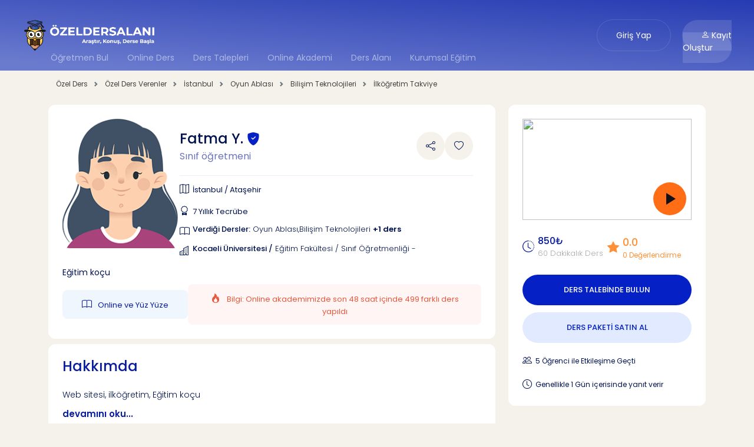

--- FILE ---
content_type: text/html; charset=UTF-8
request_url: https://www.ozeldersalani.com/egitimkocu23
body_size: 15214
content:

<!doctype html>
<html lang="tr" data-bs-theme="auto">
<head>
    <meta charset="utf-8">
    <meta name="viewport" content="width=device-width, initial-scale=1.0, maximum-scale=1.0, user-scalable=no">
    <meta name="author" content="Aras Sengun - @arassea17">
    <meta name="csrf-token" content="JQZnIccpiVweTnhgJY5hL8blZhGu9snzxQxdzscK">
    <meta name="description" content="Eğitim koçu Fatma Y. (Sınıf öğretmeni)"/>
    <meta name="google-site-verification" content="0M67fvgqPIA78MqVkiLVhlhQ0UOI3J_VLq_1HLvtMJM"/>
    <meta name="yandex-verification" content="30e2456a47e8ebb5"/>
    
    <title>Fatma Y. (Sınıf öğretmeni) | Özel Ders Alanı</title>
    <link rel="canonical" href="https://www.ozeldersalani.com/egitimkocu23"/>

    <link rel="shortcut icon" href="https://www.ozeldersalani.com/themev2/assets/img/favicon.png">
    <link href="https://cdn.jsdelivr.net/npm/@docsearch/css@3" rel="stylesheet">
    <link href="https://www.ozeldersalani.com/themev2/assets/dist/css/bootstrap.css?v=1.3.19" rel="stylesheet">
    <link href="https://www.ozeldersalani.com/themev2/assets/dist/css/style.css?v=1.3.49" rel="stylesheet">
    <link href="https://www.ozeldersalani.com/themev2/assets/dist/css/custom.css?v=1.3.137" rel="stylesheet">
    <link href="https://www.ozeldersalani.com/themev2/assets/css/last.css?v=1.3.143" rel="stylesheet">
    <link href="https://www.ozeldersalani.com/themev2/assets/css/last3.css?v=1.3.143" rel="stylesheet">
    <link href="https://www.ozeldersalani.com/themev2/assets/css/sticky-header.css?v=1.0.5" rel="stylesheet">

    
        <link href="https://www.ozeldersalani.com/frontend/css/emoji/emoji.min.css" rel="stylesheet">
    <style>
        .profile-button {
            width: 100%;
            display: inline-block;
            border: none;
            padding: 16px 12px;
            font-weight: 500 !important;
            font-size: 13px;
            text-align: center;
            border-radius: 100px;
            background-color: var(--bs-800);
            color: var(--bs-white);
        }
        .profile-button:hover {
            background-color: var(--bs-200);
            color: var(--bs-800);
            transition: .4s;
        }
        .buy-packet{
            background-color: var(--bs-100);
            color: var(--bs-800);
        }
        .buy-packet:hover {
            background-color:var(--bs-700); color:var(--bs-white); transition: .4s
        }
        .abouttext {
            max-height: 360px;
            overflow: hidden;
            transition: height 0.5s ease-in-out;
        }
        .expanded {
            height: auto !important;
        }
        .read-more {
            display: block;
            color: #081c9e !important;
            cursor: pointer;
            font-weight: bold;
            margin-top: 13px;
            font-size: 15px;
            font-weight: 600!important;
        }
        .dtyw2-1 h3 {
            font-weight: 300;
        }
        .expertcampingalert {
            width: 100%;
            background-color: #fd776a;
        }
        .expertcampingalert a{
            color: #ffffff;
            font-size: 13px;
        }
    </style>

    <link href="https://www.ozeldersalani.com/themev2/assets/css/custom-style.css?v=1.3.7" rel="stylesheet">
    <script src="https://www.ozeldersalani.com/themev2/assets/js/pages/layouts/tagmanager.js"></script>
    <script src="https://www.ozeldersalani.com/themev2/assets/js/color-modes.js"></script>
</head>
<body class="" style="">

<noscript><iframe src="https://www.googletagmanager.com/ns.html?id=GTM-5VHCJVN" height="0" width="0" style="display:none;visibility:hidden"></iframe></noscript>


<header class="bg-header2" style="">
    <style>.girisbtn:hover {color: #fff;}</style>
<div class="hust">
    <div class="hust1">
        <div class="logo">
            <a href="https://www.ozeldersalani.com" title="Özel Ders Alanı">
                <img src="https://www.ozeldersalani.com/themev2/assets/img/logo.png" alt="logo" width="229px"/>
            </a>
        </div>
                    <div class="menu">
                <ul>
                    <li><a href="https://www.ozeldersalani.com/ozel-ders">Öğretmen Bul</a></li>
                    <li><a href="https://www.ozeldersalani.com/online-ders">Online Ders</a></li>
                    <li><a href="https://www.ozeldersalani.com/ders-almak-isteyenler">Ders Talepleri</a></li>
                    <li><a href="https://www.ozeldersalani.com/online-akademi">Online Akademi</a></li>
                    <li><a href="https://www.ozeldersalani.com/ders-alani">Ders Alanı</a></li>
                    <li><a href="https://www.ozeldersalani.com/kurumsal-egitimler">Kurumsal Eğitim</a></li>
                </ul>
            </div>
            </div>
    <div class="msag">
                                    <a class="girisbtn" href="https://www.ozeldersalani.com/giris-yap">Giriş Yap</a>
                <a class="kayitbtn" href="https://www.ozeldersalani.com/kayit-ol"><i class="bi bi-person"></i> Kayıt Oluştur</a>
                        </div>
    <div class="mobilmenu">
        <button class="mmenu" type="button" data-bs-toggle="offcanvas" data-bs-target="#offcanvasRight" aria-controls="offcanvasRight">
            <svg xmlns="http://www.w3.org/2000/svg" width="16" height="16" fill="currentColor" class="bi bi-ui-radios-grid" viewBox="0 0 16 16">
                <path d="M3.5 15a2.5 2.5 0 1 0 0-5 2.5 2.5 0 0 0 0 5m9-9a2.5 2.5 0 1 0 0-5 2.5 2.5 0 0 0 0 5m0 9a2.5 2.5 0 1 1 0-5 2.5 2.5 0 0 1 0 5M16 3.5a3.5 3.5 0 1 1-7 0 3.5 3.5 0 0 1 7 0m-9 9a3.5 3.5 0 1 1-7 0 3.5 3.5 0 0 1 7 0m5.5 3.5a3.5 3.5 0 1 0 0-7 3.5 3.5 0 0 0 0 7m-9-11a1.5 1.5 0 1 1 0-3 1.5 1.5 0 0 1 0 3m0 2a3.5 3.5 0 1 0 0-7 3.5 3.5 0 0 0 0 7"/>
            </svg> MENU
        </button>
        <div class="offcanvas offcanvas-end" tabindex="-1" id="offcanvasRight"
             aria-labelledby="offcanvasRightLabel">
            <div class="mm-header">
                <p>Menü</p>
                <button type="button" class="closebtn" data-bs-dismiss="offcanvas" aria-label="Close">
                    <svg xmlns="http://www.w3.org/2000/svg" width="16" height="16" fill="currentColor" class="bi bi-x-lg" viewBox="0 0 16 16">
                        <path d="M2.146 2.854a.5.5 0 1 1 .708-.708L8 7.293l5.146-5.147a.5.5 0 0 1 .708.708L8.707 8l5.147 5.146a.5.5 0 0 1-.708.708L8 8.707l-5.146 5.147a.5.5 0 0 1-.708-.708L7.293 8z"/>
                    </svg> KAPAT
                </button>
            </div>
                        <div class="offcanvas-body">
                <ul>
                                        <li><a href="https://www.ozeldersalani.com/ozel-ders">Öğretmen Bul</a></li>
                    <li><a href="https://www.ozeldersalani.com/online-ders">Online Ders</a></li>
                    <li><a href="https://www.ozeldersalani.com/ders-almak-isteyenler">Ders Talepleri</a></li>
                    <li><a href="https://www.ozeldersalani.com/online-akademi">Online Akademi</a></li>
                    <li><a href="https://www.ozeldersalani.com/ders-alani">Ders Alanı</a></li>
                    <li><a href="https://www.ozeldersalani.com/kurumsal-egitimler">Kurumsal Eğitim</a></li>
                </ul>
                                    <div class="mgiris"><a href="https://www.ozeldersalani.com/giris-yap" class="girisyap">Giriş Yap</a></div>
                    <div class="mgiris"><a href="https://www.ozeldersalani.com/kayit-ol" class="kayitol"><i class="bi bi-person"></i> Kayıt Oluştur</a></div>
                            </div>
        </div>
    </div>
</div>
    <div class="temiz"></div>
    </header>

<div class="temiz"></div>


<main class=" margin48 margin13 ">    <input type="hidden" name="teacher_username" id="teacher_username" value="egitimkocu23">
    <div class="container">
        <nav class="navbreadcrumb mt-2" aria-label="breadcrumb">
    <ol itemscope itemtype="https://schema.org/BreadcrumbList" class="breadcrumb">
        <li class="breadcrumb-item" itemprop="itemListElement" itemscope itemtype="https://schema.org/ListItem">
            <a itemscope itemtype="https://schema.org/Thing" itemprop="item" href="https://www.ozeldersalani.com" itemid="https://www.ozeldersalani.com" title="Özel Ders">
                <span itemprop="name"> Özel Ders</span>
            </a>
            <meta itemprop="position" content="1"/>
        </li>
                                                     <li itemprop="itemListElement" itemscope itemtype="https://schema.org/ListItem" class="breadcrumb-items ">
                    <a itemscope itemtype="https://schema.org/Thing" itemprop="item" href="https://www.ozeldersalani.com/ozel-ders" itemid="https://www.ozeldersalani.com/ozel-ders" title="Özel Ders Veren Öğretmenler">
                        <span itemprop="name">Özel Ders Verenler</span>
                    </a>
                    <meta itemprop="position" content="2"/>
                </li>
                                             <li itemprop="itemListElement" itemscope itemtype="https://schema.org/ListItem" class="breadcrumb-items ">
                    <a itemscope itemtype="https://schema.org/Thing" itemprop="item" href="https://www.ozeldersalani.com/istanbul" itemid="https://www.ozeldersalani.com/istanbul" title="İstanbul Özel Ders Veren Öğretmenler">
                        <span itemprop="name">İstanbul</span>
                    </a>
                    <meta itemprop="position" content="3"/>
                </li>
                                             <li itemprop="itemListElement" itemscope itemtype="https://schema.org/ListItem" class="breadcrumb-items ">
                    <a itemscope itemtype="https://schema.org/Thing" itemprop="item" href="https://www.ozeldersalani.com/oyun-ablasi" itemid="https://www.ozeldersalani.com/oyun-ablasi" title="Oyun Ablası Özel Ders">
                        <span itemprop="name">Oyun Ablası</span>
                    </a>
                    <meta itemprop="position" content="4"/>
                </li>
                                             <li itemprop="itemListElement" itemscope itemtype="https://schema.org/ListItem" class="breadcrumb-items ">
                    <a itemscope itemtype="https://schema.org/Thing" itemprop="item" href="https://www.ozeldersalani.com/bilisim-teknolojileri" itemid="https://www.ozeldersalani.com/bilisim-teknolojileri" title="Bilişim Teknolojileri Özel Ders">
                        <span itemprop="name">Bilişim Teknolojileri</span>
                    </a>
                    <meta itemprop="position" content="5"/>
                </li>
                                             <li itemprop="itemListElement" itemscope itemtype="https://schema.org/ListItem" class="breadcrumb-items ">
                    <a itemscope itemtype="https://schema.org/Thing" itemprop="item" href="https://www.ozeldersalani.com/ilkogretim-takviye" itemid="https://www.ozeldersalani.com/ilkogretim-takviye" title="İlköğretim Takviye Özel Ders">
                        <span itemprop="name">İlköğretim Takviye</span>
                    </a>
                    <meta itemprop="position" content="6"/>
                </li>
                        </ol>
</nav>
        <div class="temiz"></div>
        <div class="detay">
            <div class="detay-left">

                
                <div class="mphoto">
    <div class="mp1">
        <img src="https://www.ozeldersalani.com/images/teachers/default0.png" alt="egitimkocu23" />
    </div>
    <div class="mp2">
        <div class="lp3-1">
                        <span>
                <a href="javascript:;" onclick="socialModalOpen();" class="btnsocial"><i class="bi bi-share"></i></a>

                <span class="favoriteButton">
                                            <a href="javascript:;" id="add-fav-span" onclick="favoriteModalOpen();" class="btnsocial"><i class="bi bi-heart"></i></a>
                                    </span>
            </span>
        </div>
        <div class="lp4">
            <div class="lp5">
                <div class="lp5-1">Fatma Y. <i class="bi bi-shield-fill-check"></i></div>
                <div class="lp5-2" style="font-weight: 500 !important;">
                    Oyun Ablası,Bilişim Teknolojileri  <b> +1 ders </b>                </div>
                <div class="lp5-2">
                                            İstanbul / Ataşehir
                                    </div>
            </div>
        </div>
    </div>
</div>
<div class="temiz"></div>
                <div class="dtbox">
    <div class="detays">
        <div class="detay-photo">
            <img src="https://www.ozeldersalani.com/images/teachers/default0.png" alt="egitimkocu23" />
        </div>
        <div class="detay-who mt-3">
            <div class="dtyw1">
                <div class="dtyw1-1">
                    <div class="dtyw1-11">Fatma Y.
                        <i class="bi bi-shield-fill-check"></i>
                    </div>
                    <div class="temiz"></div>
                    <div class="dtyw1-12">
                        Sınıf öğretmeni
                    </div>
                </div>
                <div class="dtyw1-2">
                    <a href="javascript:;" onclick="socialModalOpen();" class="btnsocial"><i class="bi bi-share"></i></a>
                    <div class="favoriteButton">
                                                    <a href="javascript:;" onclick="favoriteModalOpen();" class="btnsocial">
                                <i class="bi bi-heart"></i>
                            </a>
                                            </div>
                </div>
            </div>
            <div class="temiz"></div>
            <div class="mwho">
                                    <div><span>5</span><br>Etkileşime Geçti</div>
                    <div><span>-</span><br></div>
                                <div><span>7 Yıl</span><br>Tecrübe</div>
            </div>
            <div class="mclose">
                <div class="dtyw2">
                    <i class="bi bi-map"></i>
                    <h3>
                         İstanbul / Ataşehir                     </h3>
                </div>
            </div>
            <div class="temiz"></div>
            <div class="mclose">
                <div class="dtyw2">
                    <i class="bi bi-award"></i>
                    <h3>
                        7 Yıllık Tecrübe 
                    </h3>
                </div>
            </div>

                        <div class="dtyw2-1 mopen mt-0">
                <span style="color: var(--bs-secondary);font-size: 14px;"><i class="bi bi-person"></i> Sınıf öğretmeni</span>
            </div>
            <div class="dtyw2-1">
                <div><i class="bi bi-book"></i></div>
                <div>
                    <h3>
                        <span class="mclose">Verdiği Dersler:</span>
                        <span class="mopen">Verdiği Dersler</span>
                                                    Oyun Ablası,Bilişim Teknolojileri  <b> +1 ders </b>                                            </h3>
                </div>
            </div>
            <div class="dtyw2-1">
                <div><i class="bi bi-buildings"></i></div>
                <div>
                    <h3>
                        <span class="mclose">Kocaeli Üniversitesi /</span>
                        <span class="mopen">Kocaeli Üniversitesi</span> Eğitim Fakültesi / Sınıf Öğretmenliği - 
                    </h3>
                </div>
            </div>
        </div>
    </div>
    <div class="temiz"></div>
    <div class="dty-who3">
        <h1>Eğitim koçu</h1>
    </div>
    <div class="dty-who4">
        <div class="dty-who5">
                        <i class="bi bi-book"></i>
                                                                                            Online ve Yüz Yüze
        </div>
        <div class="dty-who6">
            <i class="bi bi-fire"></i> Bilgi: Online akademimizde son 48 saat içinde 499 farklı ders yapıldı
        </div>
    </div>
</div>
<div class="temiz"></div>
                
                <div class="dty-product2">
                    <div class="blgp-img video">
                        <div class="play-content" onclick="videoPlay();">
                            <img src="https://img.youtube.com/vi/9WVd7FGMdTw/maxresdefault.jpg">
                            <a href="javascript:;" class="video-play-button"></a>
                        </div>
                        <iframe id="video" class="embed-responsive-item" width="100%" height="198px"
                                src="https://www.youtube.com/embed/9WVd7FGMdTw" allow="autoplay" frameborder="0"
                                allowfullscreen></iframe>
                    </div>
                    <div class="temiz"></div>
                    <div class="blgp-pop">
                        <div><i class="bi bi-fire"></i></div>
                        <div><b>Süper Popüler</b> Son <b>48 saat</b> içinde <b>405
                                kişi</b> ders almak için başvuru yaptı
                        </div>
                    </div>
                    <div class="blgp-who mclose">
                        <div class="blgp-price">
                            <div><i class="bi bi-clock-history"></i></div>
                                                        <div>850₺<br><span>60 Dakikalık Ders</span></div>
                        </div>
                        <div class="blgp-comment">
                            <div><i class="bi bi-star-fill"></i></div>
                            <div class="focus-comments"><span>4.6</span><br>0 Değerlendirme</div>
                        </div>
                    </div>
                    <div class="temiz"></div>
                    <div class="blgp-btn1 mclose">
                        <a href="https://www.ozeldersalani.com/ders-talebinde-bulun/egitimkocu23"
                           class="btn800 lesson-request-btn">DERS TALEBİNDE BULUN</a>
                    </div>
                    <div class="temiz"></div>
                                        <div class="temiz"></div>
                    <div class="dr-who">
                                                <div class="temiz"></div>
                        <div class="dr-w1">
                                                            <i class="bi bi-people"></i>5 Etkileşime Geçti
                                                    </div>
                        <div class="temiz"></div>
                        <div class="dr-w1"><i class="bi bi-clock"></i>Genellikle                                 1 Gün
                             içerisinde yanıt verir
                        </div>
                    </div>
                </div>
                <div class="temiz"></div>

                
                <div class="dtbox">
                    <div class="hakkimda">
                        <div class="dtbox-title2">
                            <h4>Hakkımda</h4>
                        </div>
                        <div class="temiz"></div>
                                                    <div class="dtbox-p">
                                <div class="abouttext mt-4" id="aboutDesc">
                                    Web sitesi, ilköğretim, Eğitim koçu
                                </div>
                                <div>
                                    <a href="javascript:;" class="read-more" onclick="toggleText()" style="color: #444;font-weight: 500;">devamını oku...</a>
                                </div>
                            </div>
                        
                        <div class="temiz"></div>
                        <div class="dtbox-title3 margin32 whylesson">
                            <h4>Neden Benden Ders Almalısınız?</h4>
                        </div>
                        <div class="temiz"></div>
                        <div class="accordion" id="accordionExample"
                             style="border-top:1px solid #f1f1f1; margin-top:32px;">
                                                                                                                                                                                                                            </div>
                    </div>
                </div>

                <div class="temiz"></div>
                <div class="dtbox">
                    <div class="derskonum">
                        <div class="dtbox-title3" style="color: var(--bs-navy);">
                            <h4 style="color: #000000;margin-bottom: 15px;">Ders Verdiği Konumlar</h4>
                        </div>
                        <div class="mt-2">
                                                            <p class="mb-1">
                                    <a href="javascript:;"
                                       style="color: #272727;font-weight: 600;font-size: 12px;margin-left: 0;">Online
                                        (Canlı Birebir Eğitim)</a>
                                </p>
                                                        <i class="bi bi-map"></i>
                                                            <a href="javascript:;" title="İstanbul"
                                   style="color: #272727;font-weight: 600;">İstanbul: </a>
                                                                                                    <a href="javascript:;"
                                       title="Ataşehir">Ataşehir </a>
                                                                    <a href="javascript:;"
                                       title="Çekmeköy">Çekmeköy </a>
                                                                    <a href="javascript:;"
                                       title="Kadıköy">Kadıköy </a>
                                                                    <a href="javascript:;"
                                       title="Ümraniye">Ümraniye </a>
                                                                    <a href="javascript:;"
                                       title="Üsküdar">Üsküdar </a>
                                                                                    </div>
                    </div>
                    <div class="temiz"></div>
                                            <div class="dtbox-title3 margin24" style="color: var(--bs-navy);">
                            <h4 style="color: #000000;">Verdiği Ders ve Saat Ücretleri</h4>
                        </div>
                        <div class="temiz"></div>
                                                    <div class="dersucreti">
                                                                                                                                        <div class="dersuc1">
                                        <div><i class="bi bi-info-circle"></i></div>
                                        <div class="mt-1" style="font-size: 12px;">
                                            <span style="font-size: 14px;">Oyun Ablası
                                                                                                    - Okul Öncesi Eğitimi
                                                                                                 / <b>60 Dk</b>
                                            </span>
                                            <br>
                                                                                            Online : 850.00₺
                                             | Yüzyüze :                                                 850.00₺
                                                                                    </div>
                                    </div>
                                                                                                            <div class="dersuc1">
                                        <div><i class="bi bi-info-circle"></i></div>
                                        <div class="mt-1" style="font-size: 12px;">
                                            <span style="font-size: 14px;">İlköğretim Takviye
                                                                                                 / <b>60 Dk</b>
                                            </span>
                                            <br>
                                                                                            Online : 850.00₺
                                             | Yüzyüze :                                                 850.00₺
                                                                                    </div>
                                    </div>
                                                                                                            <div class="dersuc1">
                                        <div><i class="bi bi-info-circle"></i></div>
                                        <div class="mt-1" style="font-size: 12px;">
                                            <span style="font-size: 14px;">Direksiyon
                                                                                                 / <b>60 Dk</b>
                                            </span>
                                            <br>
                                                                                            Online : 850.00₺
                                             | Yüzyüze :                                                 850.00₺
                                                                                    </div>
                                    </div>
                                                                                                            <div class="dersuc1">
                                        <div><i class="bi bi-info-circle"></i></div>
                                        <div class="mt-1" style="font-size: 12px;">
                                            <span style="font-size: 14px;">Sınıf Öğretmeni
                                                                                                 / <b>60 Dk</b>
                                            </span>
                                            <br>
                                                                                            Online : 850.00₺
                                             | Yüzyüze :                                                 850.00₺
                                                                                    </div>
                                    </div>
                                                                                                            <div class="dersuc1">
                                        <div><i class="bi bi-info-circle"></i></div>
                                        <div class="mt-1" style="font-size: 12px;">
                                            <span style="font-size: 14px;">Eğitimde Teknoloji Kullanımı
                                                                                                 / <b>60 Dk</b>
                                            </span>
                                            <br>
                                                                                            Online : 850.00₺
                                             | Yüzyüze :                                                 850.00₺
                                                                                    </div>
                                    </div>
                                                                                                            <div class="dersuc1">
                                        <div><i class="bi bi-info-circle"></i></div>
                                        <div class="mt-1" style="font-size: 12px;">
                                            <span style="font-size: 14px;">Bilişim Teknolojileri
                                                                                                 / <b>60 Dk</b>
                                            </span>
                                            <br>
                                                                                            Online : 850.00₺
                                             | Yüzyüze :                                                 850.00₺
                                                                                    </div>
                                    </div>
                                                                                    </div>
                                    </div>
                <div class="temiz"></div>
                <div class="dtbox">
                    <h5>Değerlendirme (0)</h5>
                    <div class="rating">
                        <div class="rat1">
                            <span>0.0</span>
                            <br>
                                                                                                <i class="bi bi-star-fill" style="color: #6e6e6e;"></i>
                                                                                                                                <i class="bi bi-star-fill" style="color: #6e6e6e;"></i>
                                                                                                                                <i class="bi bi-star-fill" style="color: #6e6e6e;"></i>
                                                                                                                                <i class="bi bi-star-fill" style="color: #6e6e6e;"></i>
                                                                                                                                <i class="bi bi-star-fill" style="color: #6e6e6e;"></i>
                                                                                        <div class="temiz"></div>
                            Öğretmen
                            <div class="temiz2"></div>
                            0 Değerlendirme
                        </div>
                        <div class="rat2">
                            <div class="rat3">
                                <div class="rat3-1">
                                    <div class="progress" style="height:1rem;" role="progressbar"
                                         aria-label="Basic example" aria-valuenow="75" aria-valuemin="0"
                                         aria-valuemax="100">
                                        <div class="progress-bar"
                                             style="width:0px;"></div>
                                    </div>
                                </div>
                                <div class="rat3-2">
                                    <i class="bi bi-star-fill" style="color: var(--bs-orange);"></i>
                                    <i class="bi bi-star-fill" style="color: var(--bs-orange);"></i>
                                    <i class="bi bi-star-fill" style="color: var(--bs-orange);"></i>
                                    <i class="bi bi-star-fill" style="color: var(--bs-orange);"></i>
                                    <i class="bi bi-star-fill" style="color: var(--bs-orange);"></i>
                                    (0)
                                </div>
                            </div>
                            <div class="temiz"></div>
                            <div class="rat3">
                                <div class="rat3-1">
                                    <div class="progress" style="height:1rem;" role="progressbar"
                                         aria-label="Basic example" aria-valuenow="75" aria-valuemin="0"
                                         aria-valuemax="100">
                                        <div class="progress-bar"
                                             style="width:0px;"></div>
                                    </div>
                                </div>
                                <div class="rat3-2">
                                    <i class="bi bi-star-fill" style="color: var(--bs-orange);"></i>
                                    <i class="bi bi-star-fill" style="color: var(--bs-orange);"></i>
                                    <i class="bi bi-star-fill" style="color: var(--bs-orange);"></i>
                                    <i class="bi bi-star-fill" style="color: var(--bs-orange);"></i>
                                    <i class="bi bi-star-fill"></i>
                                    (0)
                                </div>
                            </div>
                            <div class="temiz"></div>
                            <div class="rat3">
                                <div class="rat3-1">
                                    <div class="progress" style="height:1rem;" role="progressbar"
                                         aria-label="Basic example" aria-valuenow="75" aria-valuemin="0"
                                         aria-valuemax="100">
                                        <div class="progress-bar"
                                             style="width:0px;"></div>
                                    </div>
                                </div>
                                <div class="rat3-2">
                                    <i class="bi bi-star-fill" style="color: var(--bs-orange);"></i>
                                    <i class="bi bi-star-fill" style="color: var(--bs-orange);"></i>
                                    <i class="bi bi-star-fill" style="color: var(--bs-orange);"></i>
                                    <i class="bi bi-star-fill"></i>
                                    <i class="bi bi-star-fill"></i>
                                    (0)
                                </div>
                            </div>
                            <div class="temiz"></div>
                            <div class="rat3">
                                <div class="rat3-1">
                                    <div class="progress" style="height:1rem;" role="progressbar"
                                         aria-label="Basic example" aria-valuenow="75" aria-valuemin="0"
                                         aria-valuemax="100">
                                        <div class="progress-bar"
                                             style="width:0px;"></div>
                                    </div>
                                </div>
                                <div class="rat3-2">
                                    <i class="bi bi-star-fill" style="color: var(--bs-orange);"></i>
                                    <i class="bi bi-star-fill" style="color: var(--bs-orange);"></i>
                                    <i class="bi bi-star-fill"></i>
                                    <i class="bi bi-star-fill"></i>
                                    <i class="bi bi-star-fill"></i>
                                    (0)
                                </div>
                            </div>
                            <div class="temiz"></div>
                            <div class="rat3">
                                <div class="rat3-1">
                                    <div class="progress" style="height:1rem;" role="progressbar"
                                         aria-label="Basic example" aria-valuenow="75" aria-valuemin="0"
                                         aria-valuemax="100">
                                        <div class="progress-bar"
                                             style="width:0px;"></div>
                                    </div>
                                </div>
                                <div class="rat3-2">
                                    <i class="bi bi-star-fill" style="color: var(--bs-orange);"></i>
                                    <i class="bi bi-star-fill"></i>
                                    <i class="bi bi-star-fill"></i>
                                    <i class="bi bi-star-fill"></i>
                                    <i class="bi bi-star-fill"></i>
                                    (0)
                                </div>
                            </div>
                            <div class="temiz"></div>
                        </div>
                    </div>
                </div>
                <div class="temiz"></div>
                <div class="bd-comment" id="reviews">
                    <h4 style="text-align: left;">Yorum ve Referanslar (0)</h4>
                                    </div>
                <div class="temiz"></div>
                <div class="bd-write">
                    <h3>Fatma Öğretmen Hakkındaki Görüşlerinizi Yazın</h3>
                    <div class="rating-wrapper" id="rating-wrapper">
                        <div class="ratingItemList">
                            <input class="rating rating-1" id="rating-1-2" type="radio" value="1" name="rating"/>
                            <label class="rating rating-1" for="rating-1-2"><i class="em em-angry"></i></label>
                            <input class="rating rating-2" id="rating-2-2" type="radio" value="2" name="rating"/>
                            <label class="rating rating-2" for="rating-2-2"><i class="em em-disappointed"></i></label>
                            <input class="rating rating-3" id="rating-3-2" type="radio" value="3" name="rating"/>
                            <label class="rating rating-3" for="rating-3-2"><i class="em em-expressionless"></i></label>
                            <input class="rating rating-4" id="rating-4-2" type="radio" value="4" name="rating"/>
                            <label class="rating rating-4" for="rating-4-2"><i class="em em-grinning"></i></label>
                            <input class="rating rating-5" id="rating-5-2" type="radio" value="5" name="rating"
                                   checked/>
                            <label class="rating rating-5" for="rating-5-2"><i class="em em-star-struck"></i></label>
                        </div>
                    </div>

                    <div class="temiz"></div>
                    <div id="send-comment-response" class="response-message text-center alert alert-danger"></div>
                    <div class="spform">
                        <div class="wd50">
                                                            <div>
                                    <label class="glabel">ADINIZ *</label>
                                    <input type="input" id="author_name" class="ginput" placeholder="Adınız">
                                </div>
                                <div>
                                    <label class="glabel">E-POSTA *</label>
                                    <input type="email" id="author_email" class="ginput"
                                           placeholder="E-posta Adresiniz">
                                </div>
                                                    </div>
                        <div class="temiz"></div>
                        <div class="wd100">
                            <label class="glabel">YORUMUNUZ *</label>
                            <textarea type="text" id="comment_message" rows="2"
                                      placeholder="Öğretmenin tecrübesi, ders işleyiş yöntemi, en iyi olduğu alanlar vb."
                                      class="form-control kptextarea2"></textarea>
                        </div>
                        <div class="temiz"></div>

                        <div class="gdbutton"><a href="javascript:;" class="btn100" id="sendCommentProfile"
                                                 disabled="disabled">Yorumu Gönder</a></div>
                    </div>
                </div>
            </div>
            <div class="detay-right">
                <div class="dty-product">
                    <div class="blgp-img mclose video">
                        <div class="play-content playcontentdesktop" onclick="videoPlayDesktop();">
                            <img src="https://img.youtube.com/vi/9WVd7FGMdTw/maxresdefault.jpg">
                            <a href="javascript:;" class="video-play-button"></a>
                        </div>
                        <iframe id="videodesktop" class="embed-responsive-item" width="100%" height="198px"
                                src="https://www.youtube.com/embed/9WVd7FGMdTw" allow="autoplay" frameborder="0"
                                allowfullscreen></iframe>
                    </div>
                    <div class="temiz"></div>
                    
                    <div class="blgp-who">
                        <div class="blgp-price">
                            <div><i class="bi bi-clock-history"></i></div>
                                                            <div style="font-size: 16px;">850₺<br><span style="font-size: 13px;">60 Dakikalık Ders</span></div>
                                                    </div>
                        <div class="blgp-comment">
                            <div><i class="bi bi-star-fill"></i></div>
                            <div class="focus-comments"><span>0.0</span><br>0 Değerlendirme</div>
                        </div>
                    </div>
                    <div class="temiz"></div>
                    <div class="blgp-btn1">
                        <a href="https://www.ozeldersalani.com/ders-talebinde-bulun/egitimkocu23" class="lesson-request-btn profile-button">
                            DERS TALEBİNDE BULUN
                        </a>
                    </div>
                    <div class="temiz"></div>
                                            <div class="mclose">
                            <div class="blgp-btn2">
                                <a href="https://www.ozeldersalani.com/ders-paketleri-satin-al" class="btn100 profile-button buy-packet">DERS PAKETİ SATIN AL</a>
                            </div>
                            <div class="temiz"></div>
                        </div>
                                        <div class="mclose">
                        <div class="blgp-btn2">
                                                    </div>
                        <div class="temiz"></div>
                    </div>
                    <div class="dr-who mclose">
                                                <div class="temiz"></div>
                                                    <div class="dr-w1">
                                <i class="bi bi-people"></i>
                                <h2>5 Öğrenci ile Etkileşime Geçti</h2>
                            </div>
                                                <div class="temiz"></div>
                        <div class="dr-w1"><i class="bi bi-clock"></i>Genellikle                                 1 Gün
                             içerisinde yanıt verir
                        </div>
                    </div>
                </div>
            </div>
        </div>
    </div>

    <div class="modal fade" id="expertInfoMessageModal" tabindex="-1" aria-labelledby="expertInfoMessageModalLabel" aria-hidden="true">
    <div class="modal-dialog">
        <div class="modal-content">
            <div class="modal-header">
                <span class="modal-title fs-5"></span>
                <button type="button" class="btn-close btngrey" data-bs-dismiss="modal" aria-label="Close"></button>
            </div>
            <div class="popmodal">
                <svg width="84" height="85" viewBox="0 0 84 85" fill="none" xmlns="http://www.w3.org/2000/svg">
                    <rect y="0.320312" width="84" height="84" rx="42" fill="#FFF4EF"></rect>
                    <circle opacity="0.5" cx="42" cy="42.3203" r="20" stroke="#ED6645" stroke-width="2"></circle>
                    <path d="M42 32.3203V44.3203" stroke="#ED6645" stroke-width="2" stroke-linecap="round"></path>
                    <circle cx="42" cy="50.3203" r="2" fill="#ED6645"></circle>
                </svg>
                <p class="poptitlemodal" style="color:#ED6645 !important;">Bilgi</p>
                <p>Öğretmenle mesaj gönderebilmek için bir eğitim paketinizin olması gereklidir. Aşağıdaki butondan senin için en uygun eğitim paketini alabilirsin. 😍</p>
            </div>
            <div class="modal-footer">
                <a href="https://www.ozeldersalani.com/ders-paketi-al/egitimkocu23" class="btn800">Ders Talebi Oluştur</a>
                <button type="button" class="btn100" data-bs-dismiss="modal">Kapat</button>
            </div>
        </div>
    </div>
</div>
<div class="modal fade" id="socialModal" tabindex="-1" aria-labelledby="socialModalLabel" aria-hidden="true">
    <div class="modal-dialog">
        <div class="modal-content">
            <div class="modal-header pb-3">
                <span class="modal-title fs-5">Arkadaşlarınla Paylaş</span>
                <button type="button" class="btn-close btngrey" data-bs-dismiss="modal" aria-label="Close"></button>
            </div>
            <div class="modal-body">
                <div class="icon-container1 d-flex">
                    <div class="smd">
                        <a href="https://twitter.com/intent/tweet?url=https://www.ozeldersalani.com/egitimkocu23&amp;text=E%C4%9Fitim+ko%C3%A7u">
                            <svg xmlns="http://www.w3.org/2000/svg" width="30" height="30" viewBox="0 0 17 20" fill="#000000" class="bi bi-twitter-x">
                                <path d="M12.6.75h2.454l-5.36 6.142L16 15.25h-4.937l-3.867-5.07-4.425 5.07H.316l5.733-6.57L0 .75h5.063l3.495 4.633L12.601.75Zm-.86 13.028h1.36L4.323 2.145H2.865z"/>
                            </svg>
                            <p class="mb-0">Twitter</p>
                        </a>
                    </div>
                    <div class="smd">
                        <a href="https://www.facebook.com/dialog/share?app_id=&amp;href=https://www.ozeldersalani.com/egitimkocu23&amp;display=page&amp;title=E%C4%9Fitim+ko%C3%A7u">
                            <svg xmlns="http://www.w3.org/2000/svg" width="30" height="30" viewBox="0 0 17 20" fill="#000000" class="bi bi-facebook">
                                <path d="M16 8.049c0-4.446-3.582-8.05-8-8.05C3.58 0-.002 3.603-.002 8.05c0 4.017 2.926 7.347 6.75 7.951v-5.625h-2.03V8.05H6.75V6.275c0-2.017 1.195-3.131 3.022-3.131.876 0 1.791.157 1.791.157v1.98h-1.009c-.993 0-1.303.621-1.303 1.258v1.51h2.218l-.354 2.326H9.25V16c3.824-.604 6.75-3.934 6.75-7.951"/>
                            </svg>
                            <p class="mb-0">Facebook</p>
                        </a>
                    </div>
                    <div class="smd">
                        <a href="https://www.linkedin.com/shareArticle?mini=true&amp;url=https://www.ozeldersalani.com/egitimkocu23&amp;summary=E%C4%9Fitim+ko%C3%A7u">
                            <svg xmlns="http://www.w3.org/2000/svg" width="30" height="30" viewBox="0 0 17 20" fill="#000000" class="bi bi-linkedin">
                                <path d="M0 1.146C0 .513.526 0 1.175 0h13.65C15.474 0 16 .513 16 1.146v13.708c0 .633-.526 1.146-1.175 1.146H1.175C.526 16 0 15.487 0 14.854zm4.943 12.248V6.169H2.542v7.225zm-1.2-8.212c.837 0 1.358-.554 1.358-1.248-.015-.709-.52-1.248-1.342-1.248S2.4 3.226 2.4 3.934c0 .694.521 1.248 1.327 1.248zm4.908 8.212V9.359c0-.216.016-.432.08-.586.173-.431.568-.878 1.232-.878.869 0 1.216.662 1.216 1.634v3.865h2.401V9.25c0-2.22-1.184-3.252-2.764-3.252-1.274 0-1.845.7-2.165 1.193v.025h-.016l.016-.025V6.169h-2.4c.03.678 0 7.225 0 7.225z"/>
                            </svg>
                            <p class="mb-0">LinkendIn</p>
                        </a>
                    </div>
                    <div class="smd">
                        <a href="https://wa.me/?text=E%C4%9Fitim+ko%C3%A7u+https%3A%2F%2Fwww.ozeldersalani.com%2Fegitimkocu23">
                            <svg xmlns="http://www.w3.org/2000/svg" width="30" height="30" viewBox="0 0 17 20" fill="#000000" class="bi bi-whatsapp">
                                <path d="M13.601 2.326A7.85 7.85 0 0 0 7.994 0C3.627 0 .068 3.558.064 7.926c0 1.399.366 2.76 1.057 3.965L0 16l4.204-1.102a7.9 7.9 0 0 0 3.79.965h.004c4.368 0 7.926-3.558 7.93-7.93A7.9 7.9 0 0 0 13.6 2.326zM7.994 14.521a6.6 6.6 0 0 1-3.356-.92l-.24-.144-2.494.654.666-2.433-.156-.251a6.56 6.56 0 0 1-1.007-3.505c0-3.626 2.957-6.584 6.591-6.584a6.56 6.56 0 0 1 4.66 1.931 6.56 6.56 0 0 1 1.928 4.66c-.004 3.639-2.961 6.592-6.592 6.592m3.615-4.934c-.197-.099-1.17-.578-1.353-.646-.182-.065-.315-.099-.445.099-.133.197-.513.646-.627.775-.114.133-.232.148-.43.05-.197-.1-.836-.308-1.592-.985-.59-.525-.985-1.175-1.103-1.372-.114-.198-.011-.304.088-.403.087-.088.197-.232.296-.346.1-.114.133-.198.198-.33.065-.134.034-.248-.015-.347-.05-.099-.445-1.076-.612-1.47-.16-.389-.323-.335-.445-.34-.114-.007-.247-.007-.38-.007a.73.73 0 0 0-.529.247c-.182.198-.691.677-.691 1.654s.71 1.916.81 2.049c.098.133 1.394 2.132 3.383 2.992.47.205.84.326 1.129.418.475.152.904.129 1.246.08.38-.058 1.171-.48 1.338-.943.164-.464.164-.86.114-.943-.049-.084-.182-.133-.38-.232"/>
                            </svg>
                            <p class="mb-0">Whatsapp</p>
                        </a>
                    </div>
                </div>
                <div class="form-floating sd100 mt-4">
                    <input type="text" class="form-control linput" value="https://ozeldersalani.com/egitimkocu23" id="shareLink">
                    <label for="new-favorite-input label">Bağlantı</label>
                </div>
            </div>
            <div class="modal-footer pt-0 text-left">
                <span class="social-message w-100"></span>
                <a href="javascript:;" class="btn800" onclick="copyToClipboard('shareLink')">Bağlantıyı Kopyala</a>
            </div>
        </div>
    </div>
</div>
<div class="modal fade" id="notLoginFavoriteModal" tabindex="-1" aria-labelledby="notLoginFavoriteModalLabel" aria-hidden="true">
    <div class="modal-dialog">
        <div class="modal-content">
            <div class="modal-header">
                <span class="modal-title fs-5"></span>
                <button type="button" class="btn-close btngrey" data-bs-dismiss="modal" aria-label="Close"></button>
            </div>
            <div class="popmodal">
                <svg width="84" height="85" viewBox="0 0 84 85" fill="none" xmlns="http://www.w3.org/2000/svg">
                    <rect y="0.320312" width="84" height="84" rx="42" fill="#FFF4EF"></rect>
                    <circle opacity="0.5" cx="42" cy="42.3203" r="20" stroke="#ED6645" stroke-width="2"></circle>
                    <path d="M42 32.3203V44.3203" stroke="#ED6645" stroke-width="2" stroke-linecap="round"></path>
                    <circle cx="42" cy="50.3203" r="2" fill="#ED6645"></circle>
                </svg>
                <p class="poptitlemodal" style="color:#ED6645 !important;">Hemen Kayıt Ol</p>
                <p>Öğretmeni <b>Favorilere</b> ekleyebilmek için kayıt olmanız gerekiyor.</p>
            </div>
            <div class="modal-footer">
                <a href="https://www.ozeldersalani.com/kayit-ol" class="btn800">Hemen Kayıt Ol</a>
                <button type="button" class="btn100" data-bs-dismiss="modal">Kapat</button>
            </div>
        </div>
    </div>
</div>
<div class="modal fade" id="favoriteModal" tabindex="-1" aria-labelledby="favoriteModalLabel" aria-hidden="true">
    <div class="modal-dialog">
        <div class="modal-content">
            <div class="modal-header">
                <span class="modal-title fs-5">Favorilere Ekle</span>
                <button type="button" class="btn-close btngrey" data-bs-dismiss="modal" aria-label="Close"></button>
            </div>
            <div class="modal-body pt-0">
                <div id="favoriSaveForm" style="display: none;">
                    <div id="add-favorite-response" class="response-message"></div>
                    <input type="hidden" name="_token" value="JQZnIccpiVweTnhgJY5hL8blZhGu9snzxQxdzscK">
                    <div class="form-floating sd100 mb-3">
                        <input type="text" class="form-control linput" name="new_category" id="new-favorite-input" placeholder="Kategori Adı" value="">
                        <label for="new-favorite-input label">Kategori Adı</label>
                    </div>
                    <div>
                        <button type="button" class="btn100 mb-2" id="newFavoriteBtn">Kategori Kaydet</button>
                    </div>
                </div>
                <div class="selectFavorite">
                    <div class="text-right">
                        <a href="javascript:;" id="new-favorite">Yeni Kategori Ekle</a>
                    </div>
                    <div id="add-favorite-response" class="response-message"></div>
                    <div class="form-floating sd100">
                        <select class="form-select linput favorite-select" id="favorite-select" name="favorite_category">
                            <option selected disabled>Favori Listenizi Seçiniz</option>
                                                    </select>
                        <label for="favorite-select label">Favori Listesi</label>
                    </div>
                </div>
            </div>
            <div class="modal-footer">
                <a href="javascript:;" class="btn800 addFavoriteBtn" id="addFavoriteBtn" disabled="disabled">Favorilere Ekle</a>
            </div>
        </div>
    </div>
</div>
<div class="modal fade" id="infoMessageModal" tabindex="-1" aria-labelledby="infoMessageModalLabel" aria-hidden="true">
    <div class="modal-dialog">
        <div class="modal-content">
            <div class="modal-header">
                <span class="modal-title fs-5"></span>
                <button type="button" class="btn-close btngrey" data-bs-dismiss="modal" aria-label="Close"></button>
            </div>
            <div class="popmodal">
                <svg width="84" height="85" viewBox="0 0 84 85" fill="none" xmlns="http://www.w3.org/2000/svg">
                    <rect y="0.320312" width="84" height="84" rx="42" fill="#FFF4EF"></rect>
                    <circle opacity="0.5" cx="42" cy="42.3203" r="20" stroke="#ED6645" stroke-width="2"></circle>
                    <path d="M42 32.3203V44.3203" stroke="#ED6645" stroke-width="2" stroke-linecap="round"></path>
                    <circle cx="42" cy="50.3203" r="2" fill="#ED6645"></circle>
                </svg>
                <p class="poptitlemodal" style="color:#ED6645 !important;">Bilgi</p>
                <p>Öğretmene mesaj göndermek için profilinin onaylanması gerekmektedir.Hızlı iletişim için ders talebi oluşturabilirsin.</p>
            </div>
            <div class="modal-footer">
                <a href="https://www.ozeldersalani.com/ders-talebinde-bulun/egitimkocu23" class="btn800">Ders Talebi Oluştur</a>
                <button type="button" class="btn100" data-bs-dismiss="modal">Kapat</button>
            </div>
        </div>
    </div>
</div>
<div class="modal fade" id="requestMessageModal" tabindex="-1" aria-labelledby="requestMessageModalLabel" aria-hidden="true">
    <div class="modal-dialog">
        <div class="modal-content">
            <div class="modal-header">
                <span class="modal-title fs-5">Mesaj Gönder</span>
                <button type="button" class="btn-close btngrey" data-bs-dismiss="modal" aria-label="Close"></button>
            </div>
            <div class="modal-body">
                <div class="alert alert-danger alertmessage" style="display:none;"> </div>
                <div class="form-floating sd100">
                    <textarea class="form-control linput" name="message" id="message" rows="7" cols="3" style="height:169px;"></textarea>
                    <label for="favorite-select label message"></label>
                </div>
            </div>
            <div class="modal-footer pt-0">
                <a href="javascript:;" class="btn800" id="sendMessage" onclick="sendMessageAjax();">Mesaj Gönder</a>
                <button type="button" class="btn100" data-bs-dismiss="modal">Kapat</button>
            </div>
        </div>
    </div>
</div>
</main>


    <footer class="margin48 ">
    <div class="container">
                    
                    
                    <div class="fomenu">
                <ul class="fomenubold">
                    <li><a href="https://www.ozeldersalani.com/hesabim/mesajlarim" title="Mesajlarım">Mesajlarım</a></li>
                    <li><a href="https://www.ozeldersalani.com/hesabim/bildirimler" title="Bildirimlerim">Bildirimlerim</a></li>
                    <li><a href="https://www.ozeldersalani.com/hesabim/favorilerim" title="Favorilerim">Favorilerim</a></li>
                    <li><a href="https://www.ozeldersalani.com/ders-almak-isteyenler" title="Özel Ders Talepleri">Özel Ders Talepleri</a>
                    </li>
                    <li><a href="https://www.ozeldersalani.com/yardim">Yardım</a></li>
                </ul>
                <ul class="fomenubold">
                    <li><a href="https://www.ozeldersalani.com/blog" title="Blog">Blog</a></li>
                    <li><a href="https://www.ozeldersalani.com/ozel-ders-fiyatlari" title="Özel Ders Fiyatları">Özel Ders Fiyatları</a>
                    </li>
                    <li><a href="https://www.ozeldersalani.com/ozel-ders" title="Özel Ders Verenler">Özel Ders Verenler</a></li>
                    <li><a href="https://www.ozeldersalani.com/matematik" title="Matematik Özel Ders">Matematik Özel Ders</a></li>
                    <li><a href="https://www.ozeldersalani.com/ingilizce" title="İngilizce Özel Ders">İngilizce Özel Ders</a></li>
                    <li><a href="https://www.ozeldersalani.com/sehirler" title="Şehirler">Şehirler</a></li>
                </ul>
                <ul>
                    <li><a href="https://www.ozeldersalani.com/almanca/online" title="Online Almanca Kursu">Online Almanca Kursu</a></li>
                    <li><a href="https://www.ozeldersalani.com/ingilizce/online" title="Online İngilizce Kursu">Online İngilizce Kursu</a>
                    </li>
                    <li><a href="https://www.ozeldersalani.com/ispanyolca/online" title="Online İspanyolca Kursu">Online İspanyolca
                            Kursu</a></li>
                    <li><a href="https://www.ozeldersalani.com/matematik/online" title="Online Matematik Kursu">Online Matematik Kursu</a>
                    </li>
                    <li><a href="https://www.ozeldersalani.com/fransizca/online" title="Online Fransızca Kursu">Online Fransızca Kursu</a>
                    </li>
                </ul>
                <ul>
                    <li><a href="https://www.ozeldersalani.com/hakkimizda" title="Hakkımızda">Hakkımızda</a></li>
                    <li><a href="https://www.ozeldersalani.com/kullanim-sartlari" title="Kullanım Şartları" target="_blank">Kullanım
                            Şartları</a></li>
                    <li><a href="https://www.ozeldersalani.com/gizlilik-politikamiz" title="Gizlilik Politikası" target="_blank">Gizlilik
                            Politikası</a></li>
                    <li><a href="https://www.ozeldersalani.com/mesafeli-satis-sozlesmesi" title="Mesafeli Satış Sözleşmesi">Mesafeli Satış
                            Sözleşmesi</a></li>
                    <li><a href="https://www.ozeldersalani.com/iade-sartlari" title="İade Şartları" target="_blank">İade Şartları</a></li>
                </ul>
                <ul>
                    <li><a href="https://www.ozeldersalani.com/online-akademi-ogretmenleri" title="Online Akademi Şartları">Online Akademi
                            Şartları</a></li>
                    <li><a href="https://www.ozeldersalani.com/basarilarimiz" title="Online Akademi Başarılarımız">Online Akademi
                            Başarılarımız</a></li>
                    <li><a href="https://www.ozeldersalani.com/online-akademi-kullanim-sozlesmesi" title="Kullanım Detayları">Kullanım
                            Detayları</a></li>
                    <li><a href="https://www.ozeldersalani.com/online-akademi-kullanim-sozlesmesi" title="İade Şartları" target="_blank">İade
                            Şartları</a></li>
                    <li><a href="https://www.ozeldersalani.com/online-akademi-kullanim-sozlesmesi" title="Mesafeli Satış Sözleşmesi"
                           target="_blank">Mesafeli Satış Sözleşmesi</a></li>
                </ul>
                <ul>
                    <li><a href="https://www.ozeldersalani.com/puanlama-sisteminin-onemi-ve-kriterleri"
                           title="Arama Sonuçlarında Yükselme">Arama Sonuçlarında Yükselme</a></li>
                    <li><a href="https://www.ozeldersalani.com/online-ders" title="Online Ders">Online Ders</a></li>
                    <li><a href="https://www.ozeldersalani.com/ogretmen-ol" title="Özel Ders Vermeye Başla">Özel Ders Vermeye Başla</a>
                    </li>
                    <li><a href="https://www.ozeldersalani.com/ozel-ders" title="Özel Ders Vermek">Özel Ders Vermek</a></li>
                    <li><a href="https://www.ozeldersalani.com/hesabim/uzman-ogretmenlik/calismayi-oner" title="Arkadaşlarına Öner">Arkadaşlarına
                            Öner</a></li>
                    <li><a href="https://www.ozeldersalani.com/reklam-verin" title="Reklam Ver">Reklam Ver</a></li>
                </ul>
            </div>
            <div class="temiz"></div>
                <div class="fowho">
            <div class="fowho1">
                <div class="foadres">
                    <div>
                        <svg width="24" height="24" viewBox="0 0 24 24" fill="none" xmlns="http://www.w3.org/2000/svg">
                            <path opacity="0.5"
                                  d="M4 10.1433C4 5.64588 7.58172 2 12 2C16.4183 2 20 5.64588 20 10.1433C20 14.6055 17.4467 19.8124 13.4629 21.6744C12.5343 22.1085 11.4657 22.1085 10.5371 21.6744C6.55332 19.8124 4 14.6055 4 10.1433Z"
                                  stroke="#1C274C" stroke-width="1.5"/>
                            <circle cx="12" cy="10" r="3" stroke="#1C274C" stroke-width="1.5"/>
                        </svg>
                    </div>
                    <div>Çiftehavuzlar Mah. Eski Londra Asfaltı Cad. Yıldız Teknopark B2 Blok 207 Esenler - İstanbul</div>
                </div>
                <div class="fotel">
                    <svg width="24" height="24" viewBox="0 0 24 24" fill="none" xmlns="http://www.w3.org/2000/svg">
                        <path
                            d="M5.00659 6.93309C5.04956 5.7996 5.70084 4.77423 6.53785 3.93723C7.9308 2.54428 10.1532 2.73144 11.0376 4.31617L11.6866 5.4791C12.2723 6.52858 12.0372 7.90533 11.1147 8.8278M17.067 18.9934C18.2004 18.9505 19.2258 18.2992 20.0628 17.4622C21.4558 16.0692 21.2686 13.8468 19.6839 12.9624L18.5209 12.3134C17.4715 11.7277 16.0947 11.9628 15.1722 12.8853"
                            stroke="#1C274C" stroke-width="1.5"/>
                        <path opacity="0.5"
                              d="M5.00655 6.93311C4.93421 8.84124 5.41713 12.0817 8.6677 15.3323C11.9183 18.5829 15.1588 19.0658 17.0669 18.9935M15.1722 12.8853C15.1722 12.8853 14.0532 14.0042 12.0245 11.9755C9.99578 9.94676 11.1147 8.82782 11.1147 8.82782"
                              stroke="#1C274C" stroke-width="1.5"/>
                    </svg>
                    0 (850) 346 79 95
                </div>
                <div class="fomail">
                    <svg width="24" height="24" viewBox="0 0 24 24" fill="none" xmlns="http://www.w3.org/2000/svg">
                        <path opacity="0.5"
                              d="M2 12C2 8.22876 2 6.34315 3.17157 5.17157C4.34315 4 6.22876 4 10 4H14C17.7712 4 19.6569 4 20.8284 5.17157C22 6.34315 22 8.22876 22 12C22 15.7712 22 17.6569 20.8284 18.8284C19.6569 20 17.7712 20 14 20H10C6.22876 20 4.34315 20 3.17157 18.8284C2 17.6569 2 15.7712 2 12Z"
                              stroke="#1C274C" stroke-width="1.5"/>
                        <path
                            d="M6 8L8.1589 9.79908C9.99553 11.3296 10.9139 12.0949 12 12.0949C13.0861 12.0949 14.0045 11.3296 15.8411 9.79908L18 8"
                            stroke="#1C274C" stroke-width="1.5" stroke-linecap="round"/>
                    </svg>
                    info@ozeldersalani.com
                </div>
            </div>
            <div class="fosocial">
                <ul>
                    <li>
                        <a href="https://www.facebook.com/ozeldersalani" target="_blank">
                            <svg xmlns="http://www.w3.org/2000/svg" width="20" height="20" viewBox="0 0 17 20"
                                 fill="#000000" class="bi bi-facebook">
                                <path
                                    d="M16 8.049c0-4.446-3.582-8.05-8-8.05C3.58 0-.002 3.603-.002 8.05c0 4.017 2.926 7.347 6.75 7.951v-5.625h-2.03V8.05H6.75V6.275c0-2.017 1.195-3.131 3.022-3.131.876 0 1.791.157 1.791.157v1.98h-1.009c-.993 0-1.303.621-1.303 1.258v1.51h2.218l-.354 2.326H9.25V16c3.824-.604 6.75-3.934 6.75-7.951"/>
                            </svg>
                        </a>
                    </li>
                    <li>
                        <a href="https://twitter.com/ozeldersalani" target="_blank">
                            <svg xmlns="http://www.w3.org/2000/svg" width="20" height="20" viewBox="0 0 17 20"
                                 fill="#000000" class="bi bi-twitter-x">
                                <path
                                    d="M12.6.75h2.454l-5.36 6.142L16 15.25h-4.937l-3.867-5.07-4.425 5.07H.316l5.733-6.57L0 .75h5.063l3.495 4.633L12.601.75Zm-.86 13.028h1.36L4.323 2.145H2.865z"/>
                            </svg>
                        </a>
                    </li>
                    <li>
                        <a href="https://www.instagram.com/ozeldersalani" target="_blank">
                            <svg xmlns="http://www.w3.org/2000/svg" width="20" height="20" viewBox="0 0 17 20"
                                 fill="#000000" class="bi bi-instagram">
                                <path
                                    d="M8 0C5.829 0 5.556.01 4.703.048 3.85.088 3.269.222 2.76.42a3.9 3.9 0 0 0-1.417.923A3.9 3.9 0 0 0 .42 2.76C.222 3.268.087 3.85.048 4.7.01 5.555 0 5.827 0 8.001c0 2.172.01 2.444.048 3.297.04.852.174 1.433.372 1.942.205.526.478.972.923 1.417.444.445.89.719 1.416.923.51.198 1.09.333 1.942.372C5.555 15.99 5.827 16 8 16s2.444-.01 3.298-.048c.851-.04 1.434-.174 1.943-.372a3.9 3.9 0 0 0 1.416-.923c.445-.445.718-.891.923-1.417.197-.509.332-1.09.372-1.942C15.99 10.445 16 10.173 16 8s-.01-2.445-.048-3.299c-.04-.851-.175-1.433-.372-1.941a3.9 3.9 0 0 0-.923-1.417A3.9 3.9 0 0 0 13.24.42c-.51-.198-1.092-.333-1.943-.372C10.443.01 10.172 0 7.998 0zm-.717 1.442h.718c2.136 0 2.389.007 3.232.046.78.035 1.204.166 1.486.275.373.145.64.319.92.599s.453.546.598.92c.11.281.24.705.275 1.485.039.843.047 1.096.047 3.231s-.008 2.389-.047 3.232c-.035.78-.166 1.203-.275 1.485a2.5 2.5 0 0 1-.599.919c-.28.28-.546.453-.92.598-.28.11-.704.24-1.485.276-.843.038-1.096.047-3.232.047s-2.39-.009-3.233-.047c-.78-.036-1.203-.166-1.485-.276a2.5 2.5 0 0 1-.92-.598 2.5 2.5 0 0 1-.6-.92c-.109-.281-.24-.705-.275-1.485-.038-.843-.046-1.096-.046-3.233s.008-2.388.046-3.231c.036-.78.166-1.204.276-1.486.145-.373.319-.64.599-.92s.546-.453.92-.598c.282-.11.705-.24 1.485-.276.738-.034 1.024-.044 2.515-.045zm4.988 1.328a.96.96 0 1 0 0 1.92.96.96 0 0 0 0-1.92m-4.27 1.122a4.109 4.109 0 1 0 0 8.217 4.109 4.109 0 0 0 0-8.217m0 1.441a2.667 2.667 0 1 1 0 5.334 2.667 2.667 0 0 1 0-5.334"/>
                            </svg>
                        </a>
                    </li>
                    <li>
                        <a href="https://www.youtube.com/channel/UCbzHEvS-QdtXyuAtxMEi4hw" target="_blank">
                            <svg xmlns="http://www.w3.org/2000/svg" width="20" height="20" viewBox="0 0 17 20"
                                 fill="#000000" class="bi bi-youtube">
                                <path
                                    d="M8.051 1.999h.089c.822.003 4.987.033 6.11.335a2.01 2.01 0 0 1 1.415 1.42c.101.38.172.883.22 1.402l.01.104.022.26.008.104c.065.914.073 1.77.074 1.957v.075c-.001.194-.01 1.108-.082 2.06l-.008.105-.009.104c-.05.572-.124 1.14-.235 1.558a2.01 2.01 0 0 1-1.415 1.42c-1.16.312-5.569.334-6.18.335h-.142c-.309 0-1.587-.006-2.927-.052l-.17-.006-.087-.004-.171-.007-.171-.007c-1.11-.049-2.167-.128-2.654-.26a2.01 2.01 0 0 1-1.415-1.419c-.111-.417-.185-.986-.235-1.558L.09 9.82l-.008-.104A31 31 0 0 1 0 7.68v-.123c.002-.215.01-.958.064-1.778l.007-.103.003-.052.008-.104.022-.26.01-.104c.048-.519.119-1.023.22-1.402a2.01 2.01 0 0 1 1.415-1.42c.487-.13 1.544-.21 2.654-.26l.17-.007.172-.006.086-.003.171-.007A100 100 0 0 1 7.858 2zM6.4 5.209v4.818l4.157-2.408z"/>
                            </svg>
                        </a>
                    </li>
                    <li>
                        <a href="https://tr.linkedin.com/in/ozeldersalani" target="_blank">
                            <svg xmlns="http://www.w3.org/2000/svg" width="20" height="20" viewBox="0 0 17 20"
                                 fill="#000000" class="bi bi-linkedin">
                                <path
                                    d="M0 1.146C0 .513.526 0 1.175 0h13.65C15.474 0 16 .513 16 1.146v13.708c0 .633-.526 1.146-1.175 1.146H1.175C.526 16 0 15.487 0 14.854zm4.943 12.248V6.169H2.542v7.225zm-1.2-8.212c.837 0 1.358-.554 1.358-1.248-.015-.709-.52-1.248-1.342-1.248S2.4 3.226 2.4 3.934c0 .694.521 1.248 1.327 1.248zm4.908 8.212V9.359c0-.216.016-.432.08-.586.173-.431.568-.878 1.232-.878.869 0 1.216.662 1.216 1.634v3.865h2.401V9.25c0-2.22-1.184-3.252-2.764-3.252-1.274 0-1.845.7-2.165 1.193v.025h-.016l.016-.025V6.169h-2.4c.03.678 0 7.225 0 7.225z"/>
                            </svg>
                        </a>
                    </li>
                </ul>
            </div>
        </div>
        <div class="temiz"></div>
        <div class="foalt">
                            <div class="foalt1"><a href="https://www.ozeldersalani.com"><img src="https://www.ozeldersalani.com/themev2/assets/img/logo-siyah.png" alt="Logo"></a></div>
                        <div class="foalt2">Copyright @ 2026 Tüm Haklarımız Saklıdır</div>
            <div class="foalt3">
                <a href="#">Yasal Hususlar</a>
                <a href="https://www.ozeldersalani.com/gizlilik-politikamiz" title="Gizlilik Politikası">Gizlilik Politikası</a>
                <a href="https://www.ozeldersalani.com/gizlilik-politikamiz" title="Çerez Politikası">Çerez Politikası</a>
            </div>
        </div>
    </div>
</footer>

<div class="modal fade" id="successModal" tabindex="-1" aria-labelledby="successModalLabel" aria-modal="true" role="dialog">
    <div class="modal-dialog">
        <div class="modal-content">
            <div class="modal-header">
                <span class="modal-title fs-5" id="successModalLabel"></span>
                <button type="button" class="btn-close btngrey" data-bs-dismiss="modal" aria-label="Close"></button>
            </div>
            <div class="popmodal">
                <svg width="84" height="85" viewBox="0 0 84 85" fill="none" xmlns="http://www.w3.org/2000/svg"><rect y="0.320312" width="84" height="84" rx="42" fill="#0521C6"></rect><circle opacity="0.5" cx="42" cy="42.3203" r="20" stroke="white" stroke-width="2"></circle><path d="M35 43.3203L39 47.3203L49 37.3203" stroke="white" stroke-width="2" stroke-linecap="round" stroke-linejoin="round"></path></svg>
                <p class="poptitlemodal">Başarılı!<br>İşleminiz Onaylandı</p>
                <p id="successModalMessage"></p>
            </div>
            <div class="modal-footer">
                <button type="button" class="btn100 modalclose" data-bs-dismiss="modal">Kapat</button>
                <button type="button" class="btn100 isreload" onclick="window.location.reload();" style="display: none;">Kapat</button>
            </div>
        </div>
    </div>
</div>
<div class="modal fade" id="errorModal" tabindex="-1" aria-labelledby="errorModalLabel" aria-modal="true" role="dialog">
    <div class="modal-dialog">
        <div class="modal-content">
            <div class="modal-header">
                <span class="modal-title fs-5" id="errorModalLabel"></span>
                <button type="button" class="btn-close btngrey" data-bs-dismiss="modal" aria-label="Close"></button>
            </div>
            <div class="popmodal">
                <svg width="84" height="85" viewBox="0 0 84 85" fill="none" xmlns="http://www.w3.org/2000/svg"><rect y="0.320312" width="84" height="84" rx="42" fill="#FFE7E7"></rect><circle opacity="0.5" cx="42" cy="42.3203" r="20" stroke="#E70F0F" stroke-width="2"></circle><path d="M47 37.3204L37 47.3203M37 37.3203L46.9999 47.3203" stroke="#E70F0F" stroke-width="2" stroke-linecap="round"></path></svg>
                <p class="poptitlemodal" style="color:#E70F0F !important;">Hata!<br>İşleminiz Onaylanmadı</p>
                <p id="errorModalMessagePopup"></p>
            </div>
            <div class="modal-footer">
                <button type="button" class="btn100 modalcloseerr" data-bs-dismiss="modal">Kapat</button>
                <button type="button" class="btn100 isreloaderr" onclick="window.location.reload();" style="display: none;">Kapat</button>
            </div>
        </div>
    </div>
</div>
<div class="modal fade" id="basketModal" tabindex="-1" aria-labelledby="basketModalLabel" aria-modal="true" role="dialog">
    <div class="modal-dialog">
        <div class="modal-content">
            <div class="modal-header">
                <span class="modal-title fs-5" id="basketModalLabel"></span>
                <button type="button" class="btn-close btngrey" data-bs-dismiss="modal" aria-label="Close"></button>
            </div>
            <div class="popmodal">
                <svg width="84" height="85" viewBox="0 0 84 85" fill="none" xmlns="http://www.w3.org/2000/svg"><rect y="0.320312" width="84" height="84" rx="42" fill="#0521C6"></rect><circle opacity="0.5" cx="42" cy="42.3203" r="20" stroke="white" stroke-width="2"></circle><path d="M35 43.3203L39 47.3203L49 37.3203" stroke="white" stroke-width="2" stroke-linecap="round" stroke-linejoin="round"></path></svg>
                <p class="poptitlemodal">Başarılı!<br> Ürün Sepetinize Eklenmiştir.</p>
            </div>
            <div class="modal-footer">
                <button type="button" class="btn100" data-bs-dismiss="modal">Alışverişe Devam et</button>
                <a href="https://www.ozeldersalani.com/sepetim" class="btn100" onclick="window.location.reload();">Sepete Git</a>
            </div>
        </div>
    </div>
</div>
<div class="modal fade" id="basketErrorModal" tabindex="-1" aria-labelledby="basketErrorModalLabel" aria-modal="true" role="dialog">
    <div class="modal-dialog">
        <div class="modal-content">
            <div class="modal-header">
                <span class="modal-title fs-5" id="basketErrorModalLabel"></span>
                <button type="button" class="btn-close btngrey" data-bs-dismiss="modal" aria-label="Close"></button>
            </div>
            <div class="popmodal">
                <svg width="84" height="85" viewBox="0 0 84 85" fill="none" xmlns="http://www.w3.org/2000/svg"><rect y="0.320312" width="84" height="84" rx="42" fill="#FFE7E7"></rect><circle opacity="0.5" cx="42" cy="42.3203" r="20" stroke="#E70F0F" stroke-width="2"></circle><path d="M47 37.3204L37 47.3203M37 37.3203L46.9999 47.3203" stroke="#E70F0F" stroke-width="2" stroke-linecap="round"></path></svg>
                <p class="poptitlemodal" style="color:#E70F0F !important;">Hata!<br>İşleminiz Onaylanmadı</p>
                <p id="errorModalMessage"></p>
            </div>
            <div class="modal-footer">
                <a href="https://www.ozeldersalani.com/hesabim/ders-alani/siparisler" class="btn100">Siparişlerime Git</a>
                <a href="https://www.ozeldersalani.com/sepetim" class="btn100" onclick="window.location.reload();">Ödeme Yap</a>
            </div>
        </div>
    </div>
</div>
<div class="modal fade" id="checkEmailModal" tabindex="-1" aria-labelledby="checkEmailModalLabel" aria-modal="true" role="dialog">
    <div class="modal-dialog">
        <div class="modal-content">
            <div class="modal-header">
                <span class="modal-title fs-5" id="checkEmailModalLabel"></span>
                <button type="button" class="btn-close btngrey" data-bs-dismiss="modal" aria-label="Close"></button>
            </div>
            <div class="popmodal">
                <svg width="84" height="85" viewBox="0 0 84 85" fill="none" xmlns="http://www.w3.org/2000/svg"><rect y="0.320312" width="84" height="84" rx="42" fill="#FFE7E7"></rect><circle opacity="0.5" cx="42" cy="42.3203" r="20" stroke="#E70F0F" stroke-width="2"></circle><path d="M47 37.3204L37 47.3203M37 37.3203L46.9999 47.3203" stroke="#E70F0F" stroke-width="2" stroke-linecap="round"></path></svg>
                <p class="poptitlemodal" style="color:#E70F0F !important;">Hata!<br></p>
                <p id="errorModalMessage">E-posta adresiniz sistemde kayıtlı oturum açmak ister misiniz?</p>
            </div>
            <div class="modal-footer">
                <a href="javascript:;" class="btn100" onclick="questionAnswer('close');">Kapat</a>
                <a href="javascript:;" class="btn100" onclick="questionAnswer('redirect');">Giriş Yap</a>
            </div>
        </div>
    </div>
</div>



<!-- The Modal -->
<div class="modal" id="myModal">
    <div class="modal-dialog modal-lg modal-dialog-centered">
        <div class="modal-content">
            <div class="modal-header">
                <span class="modal-title fs-5">Profil Fotoğrafı Değiştir</span>
                <button type="button" class="btn-close btngrey" data-bs-dismiss="modal" aria-label="Close"></button>
            </div>
            <!-- Modal body -->
            <div class="modal-body">
                <div id="resizer"></div>
                <hr>
                <button type="button" class="btn800" id="upload">Fotoğrafı Kaydet</button>
            </div>
        </div>
    </div>
</div>

<div class="modal fade" id="errorModalCustom" tabindex="-1" aria-labelledby="errorModalLabel" aria-modal="true" role="dialog">
    <div class="modal-dialog">
        <div class="modal-content">
            <div class="modal-header">
                <span class="modal-title fs-5" id="errorModalLabel"></span>
                <button type="button" class="btn-close btngrey" data-bs-dismiss="modal" aria-label="Close"></button>
            </div>
            <div class="popmodal">
                <svg width="84" height="85" viewBox="0 0 84 85" fill="none" xmlns="http://www.w3.org/2000/svg"><rect y="0.320312" width="84" height="84" rx="42" fill="#FFE7E7"></rect><circle opacity="0.5" cx="42" cy="42.3203" r="20" stroke="#E70F0F" stroke-width="2"></circle><path d="M47 37.3204L37 47.3203M37 37.3203L46.9999 47.3203" stroke="#E70F0F" stroke-width="2" stroke-linecap="round"></path></svg>
                <p class="poptitlemodal" id="removeQuestionFolderLabel" style="color:#E70F0F !important;font-size: 1.35rem;">Uyarı</p>
                <p>
                    Online akademimizde referanslı olarak ders vermek için seviye olarak en az süper öğretmen statüsünde olmanız gerekiyor, panelinizden statülerle ilgili bilgi alabilir, statünüzü en az süper öğretmene yükseltebilirsiniz.
                </p>
            </div>
            <div class="modal-footer">
                <button type="button" class="btn100" onclick="window.location.href = '/hesabim/statu-yukselt';">Kapat</button>
            </div>
        </div>
    </div>
</div>

<script src="https://www.ozeldersalani.com/themev2/assets/dist/js/bootstrap.bundle.min.js"></script>
<script src="https://code.jquery.com/jquery-3.7.1.min.js" integrity="sha256-/JqT3SQfawRcv/BIHPThkBvs0OEvtFFmqPF/lYI/Cxo=" crossorigin="anonymous"></script>
<script type="text/javascript" src="//static.klaviyo.com/onsite/js/klaviyo.js?company_id=R9BKBS"></script>
<script src="https://www.ozeldersalani.com/themev2/assets/js/sticky-header.js?v=1.0.5"></script>
<script>
    document.addEventListener("DOMContentLoaded", function() {
        const urlParams = new URLSearchParams(window.location.search);
        const refCode = urlParams.get('refstudenturl');

        if (refCode) {
            const allLinks = document.querySelectorAll('a[href]');
            allLinks.forEach(link => {
                let href = link.getAttribute('href');
                if (!href || href.startsWith('#') || href.startsWith('javascript:') || href.startsWith('mailto:') || href.startsWith('tel:')) return;
                if (href.startsWith('/') || href.includes(window.location.hostname)) {
                    if (!href.includes('refstudenturl=')) {
                        let separator = href.includes('?') ? '&' : '?';
                        link.setAttribute('href', href + separator + 'refstudenturl=' + refCode);
                    }
                }
            });

            const clickableElements = document.querySelectorAll('[onclick]');
            clickableElements.forEach(el => {
                let code = el.getAttribute('onclick');
                if (code && (code.includes('location.href') || code.includes('window.location'))) {
                    const regex = /(window\.location\.href|location\.href|window\.location)\s*=\s*(['"])([^'"]+)(['"])/gi;

                    let newCode = code.replace(regex, function(match, command, quote, url, endQuote) {
                        if (!url.includes('refstudenturl=')) {
                            let separator = url.includes('?') ? '&' : '?';
                            return `${command} = ${quote}${url}${separator}refstudenturl=${refCode}${endQuote}`;
                        }
                        return match;
                    });
                    if (newCode !== code) {
                        el.setAttribute('onclick', newCode);
                    }
                }
            });
        }
    });
</script>

<script src="https://www.ozeldersalani.com/themev2/assets/js/pages/layouts/index.js"></script>
    <script>
        var auth = '0';
        var username = $('#teacher_username').val();

        const favoriteModal = $('#favoriteModal');
        const favoriSaveForm = $('#favoriSaveForm');
        const notLoginFavoriteModal = $('#notLoginFavoriteModal');
        const selectFavorite = $('.selectFavorite');
        const newFavoriteBtn = $('#newFavoriteBtn');
        const socialModal = $('#socialModal');
        const addFavoriteBtn = $('#addFavoriteBtn');
        const newFavorite = $('#new-favorite');
        const rating = $('.rating');
        const reviews = $('#reviews');
        const commentMessage = $('#comment_message');
        const authorName = $('#author_name');
        const authorEmail = $('#author_email');
        const teacherUsername = $('#teacher_username');
        const favoriteSelect = $('#favorite-select');
        const addFavoriteResponse = $('#add-favorite-response');
        const sendCommentResponse = $('#send-comment-response');
        const modalFooter = $('.modal-footer');
        const focusComments = $('.focus-comments');
        const showMores = $('.show-mores');
        const tyCompactList = $('.ty-compact-list');
        const feedback = $('.feedback');
        const sendCommentProfile = $('#sendCommentProfile');

        function feedback_validate(val) {
            if (val <= 3) {
                disable_submit();
            } else if (val > 3) {
                enable_submit();
            }
        }

        function copyToClipboard(element) {
            var copyText = document.getElementById(element);

            copyText.select();
            copyText.setSelectionRange(0, 99999);
            document.execCommand("copy");
            $(".social-message").text("Bağlantı kopyalandı.");
        }

        function favoriteModalOpen() {
            if (auth == 0) {
                notLoginFavoriteModal.modal('show');
            } else {
                favoriteModal.modal('show');
                favoriSaveForm.hide();
                addFavoriteResponse.empty();

                selectFavorite.show();
                modalFooter.show();
            }
        }

        function socialModalOpen() {
            $('.social-message').empty();
            socialModal.modal('show');
        }

        function enable_submit() {
            sendCommentProfile.removeAttr('disabled');
        }

        function disable_submit() {
            sendCommentProfile.attr('disabled', 'disabled');
        }

        function videoPlay() {
            $('.play-content').remove();
            $('#video').show();
            $("#video")[0].src += "?autoplay=1";
        }

        function videoPlayDesktop() {
            $('.playcontentdesktop').remove();
            $('#videodesktop').show();
            $("#videodesktop")[0].src += "?autoplay=1";
        }

        function removeFavoriteBtn() {
            $.ajax({
                type: "POST",
                url: "/teacher/removefavorite",
                data: {teacher_username: username},
                dataType: "json",
                success: function (result) {
                    if (result.status === 'success') {
                        $("#remove-fav-span").remove();
                        $(".favoriteButton").empty().append('<a href="javascript:;" id="add-fav-span" onclick="favoriteModalOpen();" class="btnsocial"><i class="bi bi-heart"></i></a>');
                    }
                },
                error: function (xhr) {
                    $('#removeFavoriteBtn').empty().append('Favorilerden Çıkar');
                    let result = xhr.responseJSON;
                    let resultCnt = '';

                    switch (result.status) {
                        case 'invalidArg':
                            $.each(result.message, function (index, item) {
                                resultCnt += '- ' + item[0] + '<br/>';
                            });
                            addFavoriteResponse.empty().append(resultCnt);
                            break;
                        default:
                            addFavoriteResponse.empty().append(result.message);
                            break;
                    }
                }
            });
        }
        function toggleText() {
            var content = document.getElementById("aboutDesc");
            var readMore = document.querySelector(".read-more");

            if (content.classList.contains("expanded")) {
                content.classList.remove("expanded");
                readMore.textContent = "Devamını oku...";
            } else {
                content.classList.add("expanded");
                readMore.textContent = "Daha az göster";
            }
        }
        function infoMessageModal() {
            $('#infoMessageModal').modal('show');
        }

        newFavoriteBtn.click(function () {
            $(this).empty().append('Kaydediliyor..');
            var new_category = $('#new-favorite-input').val();
            $.ajax({
                type: "POST",
                url: "/teacher/addcategory",
                data: {new_category: new_category},
                dataType: "json",
                success: function (result) {
                    if (result.status === 'success') {
                        let datas = result.response.favorites;

                        let content = '';
                        $.each(datas, function (index, item) {
                            let selected = '';
                            if (item.name == new_category) {
                                selected = 'selected="selected"';
                            }

                            content += '<option value="' + item.id + '" ' + selected + '>' + item.name + '</option>';
                        });

                        favoriteSelect.empty().append(content);

                        $('#new-favorite-input').val('');
                        favoriSaveForm.hide();

                        selectFavorite.show();
                        modalFooter.show();
                    }
                },
                error: function (xhr) {
                    newFavoriteBtn.empty().append('Kaydet');
                    let result = xhr.responseJSON;
                    let resultCnt = '';

                    switch (result.status) {
                        case 'invalidArg':
                            $.each(result.message, function (index, item) {
                                resultCnt += '- ' + item[0] + '<br/>';
                            });
                            addFavoriteResponse.empty().append(resultCnt);
                            break;
                        default:
                            addFavoriteResponse.empty().append(result.message);
                            break;
                    }
                }
            });
            return false;
        });
        focusComments.click(function () {
            $(window).scrollTop(reviews.offset().top - 100)
        });
        commentMessage.keyup(function () {
            if ($(this).val().length > 3) {
                enable_submit();
            }
        });
        showMores.click(function () {
            $('.ty-compact-list:gt(2)').toggle();
            $(this).text() === '+ Tümünü Göster' ? $(this).text('Gizle') : $(this).text('+ Tümünü Göster');
        });
        addFavoriteBtn.click(function () {
            $(this).empty().append('Ekleniyor...');
            $.ajax({
                type: "POST",
                url: "/teacher/addfavorite",
                data: {category_id: favoriteSelect.val(), teacher_username: username},
                dataType: "json",
                success: function (result) {
                    if (result.status === 'success') {
                        addFavoriteResponse.empty().append(result.message);
                        $("#add-fav-span").remove();
                        setTimeout(function () {
                            favoriteModal.modal('hide');
                        }, 500);

                        $(".favoriteButton").empty().append('<a href="javascript:;" id="remove-fav-span" onclick="removeFavoriteBtn();" class="btnsocial" style="color: #e00000;"><i class="bi bi-heart"></i></a>');
                    }
                    addFavoriteBtn.empty().append('Favorilere Ekle');
                },
                error: function (xhr) {
                    addFavoriteBtn.empty().append('Favorilere Ekle');
                    let result = xhr.responseJSON;
                    let resultCnt = '';

                    switch (result.status) {
                        case 'invalidArg':
                            $.each(result.message, function (index, item) {
                                resultCnt += '- ' + item[0] + '<br/>';
                            });
                            addFavoriteResponse.empty().append(resultCnt);
                            break;
                        default:
                            addFavoriteResponse.empty().append(result.message);
                            break;
                    }
                }
            });
            return false;
        });
        sendCommentProfile.click(function () {
            sendCommentProfile.empty().append('Gönderiliyor...');
            $.ajax({
                type: "POST",
                url: "/teacher/addcomment",
                data: {
                    author_name: authorName.val(),
                    author_email: authorEmail.val(),
                    comment_message: commentMessage.val(),
                    rating: $('input[name="rating"]:checked').val(),
                    teacher_username: teacherUsername.val()
                },
                dataType: "json",
                success: function (result) {
                    if (result.status === 'success') {
                        responseMessage('success', result.message, true);
                        commentMessage.val('');
                    }
                },
                error: function (xhr) {
                    sendCommentProfile.empty().append('Yorum Gönder');
                    let result = xhr.responseJSON;
                    let resultCnt = '';

                    switch (result.status) {
                        case 'invalidArg':
                            $.each(result.message, function (index, item) {
                                resultCnt += '- ' + item[0];
                            });

                            sendCommentResponse.empty().append(resultCnt).show();
                            break;
                        default:
                            sendCommentResponse.empty().append(result.message).show();
                            break;
                    }
                }
            });

            return false;
        });
        newFavorite.click(function () {
            $("input[name='new_category']").val('');
            favoriSaveForm.show();
            selectFavorite.hide();
            modalFooter.hide();
        });
        rating.click(function () {
            let r = this['value'];
            feedback.css('display', "block");
            feedback_validate(r);
        });

        if (tyCompactList.length > 3) {
            $('.ty-compact-list:gt(2)').hide();
            showMores.show();
        }

                function sendMessageAjax() {
            let value = $('#message').val();
            if (value.length < 9) {
                $('.alertmessage').empty().append(value.length + ' karakter yazdınız. Lütfen minimum 9 karakter yazınız.').show();
                return false;
            } else {
                $.ajax({
                    type: 'POST',
                    url: '/send-user-to-message',
                    data: {value: value, teacheruser: username},
                    success: function (result) {
                        if (result.status == 'success') {
                            window.location.href = '/hesabim/mesajlarim';
                        }
                    }
                });
            }
        }

        function requestSendMessage() {
            $('#message').val('');
            $('#requestMessageModal').modal('show');
        }
            </script>
</body>
</html>


--- FILE ---
content_type: text/css
request_url: https://www.ozeldersalani.com/themev2/assets/css/last3.css?v=1.3.143
body_size: 259
content:
.hlisteleme .subtitle {
    font-size: 16px;
    margin-top: 0;
}
.ns1-2 .h3title {
    display: inline-block;
    margin-bottom: 8px;
    font-size: 16px !important;
}
.listeleme-title h3{
    font-size: 14px;
    font-weight: 300;
    line-height: 22px;
}
.hlisteleme .subtitle {
    font-size: 15px;
    margin-top: 0;
    margin-bottom: 0;
}
.hlisteleme h4{
    margin-top: 5px;
    margin-left: 5px;
    line-height: 30px;
}
@media only screen and (max-width: 980px) {
    .hlisteleme .submaintitle{
        display: inherit!important;
    }
}
.lessons .yorum1 h4 {
    font-size: 22px;
    line-height: 2.1rem;
}
.accordion-header{
    font-size: 2rem;
}
.blogbaslik h2 {
    font-size: 1.7rem;
    line-height: 2.7rem;
}
.footlink .footerlinktitle {
    color: var(--bs-primary);
    margin-bottom: 12px;
    font-size: 18px;
}
.enbox h3{
    font-weight: 400;font-size: 17px;text-align: left;line-height: 23px;
}
.dty-who3 h1{
    margin-top: 16px;
    font-size: 14px;
    font-weight: 400;
}
.bd-who2 h2 {
    font-size: 14px;
    line-height: 24px;
    font-weight: 300;
}
.bd-who3 h2{
    font-weight: 500;
    color: var(--bs-primary);
    font-size: 15px;
    line-height: 24px;
}
.dr-w1 h2{
    width: 100%;
    margin-top: 12px;
    font-size: 12px;
    display: flex;
    font-weight: 400;
    align-items: center;
}
.dtyw2-1 h3{
    width: 100%;
    margin-top: 0;
    font-size: 13px;
    gap: 4px;
    align-items: center;
}
.dtyw2 h3 {
    width: 100%;
    margin-top: 8px;
    font-size: 13px;
    gap: 4px;
    align-items: center;
    display: flex;
    margin-bottom: 6px;
    font-weight: 400;
}
.dtbox-title2 h4{
    font-size: 24px;
    font-weight: 500;
    color: var(--bs-primary);
}
.dtbox-title3 h4{
    font-size: 16px;
    font-weight: 500;
    color: var(--bs-primary);
    margin-bottom: 0;
}
.footlink ul li .items {
    font-weight: 400;
}
.foottext .footertexttitle {
    color: var(--bs-navy);
    margin-bottom: 12px;
    font-size: 24px;
}
.fobblink h5 {
    font-size: 12px;
    letter-spacing: 1px;
    color: var(--bs-navygri);
    display: inline-block;
    width: 100%;
    height: 24px;
    margin-bottom: 0;
}


--- FILE ---
content_type: text/css
request_url: https://www.ozeldersalani.com/themev2/assets/css/sticky-header.css?v=1.0.5
body_size: 2875
content:
/* =====================================================
   STICKY HEADER - Transforming Search Header
   ===================================================== */

   .sticky-header {
    position: fixed;
    top: 0;
    left: 0;
    right: 0;
    background: linear-gradient(135deg, #4c63d2 0%, #667ae3 100%);
    height: 70px;
    z-index: 99999;
    transform: translateY(-100%);
    transition: transform 0.4s cubic-bezier(0.25, 0.46, 0.45, 0.94);
    backdrop-filter: blur(15px);
    box-shadow: 0 8px 32px rgba(76, 99, 210, 0.3);
    border-bottom: 1px solid rgba(255, 255, 255, 0.1);
}

.sticky-header.show {
    transform: translateY(0);
}

.sticky-header .hust {
    display: flex;
    align-items: center;
    justify-content: space-between;
    height: 100%;
    padding: 0 24px;
    max-width: 1400px;
    margin: 0 auto;
}

.sticky-header .logo {
    flex-shrink: 0;
    transition: transform 0.3s ease;
}

.sticky-header .logo img {
    height: 32px;
    width: auto;
    filter: brightness(1.1);
}

.sticky-header .logo:hover img {
    transform: scale(1.05);
}

.sticky-search-container {
    flex: 1;
    margin: 0 24px;
    max-width: 500px;
    position: relative;
}

.sticky-search {
    position: relative;
    background: rgba(255, 255, 255, 0.15);
    border: 1px solid rgba(255, 255, 255, 0.2);
    border-radius: 25px;
    height: 46px;
    display: flex;
    align-items: center;
    gap: 1px;
    padding: 3px;
    transition: all 0.3s ease;
    backdrop-filter: blur(10px);
}

.sticky-search:hover {
    background: rgba(255, 255, 255, 0.2);
    border-color: rgba(255, 255, 255, 0.3);
}

.sticky-search1,
.sticky-search2 {
    position: relative;
    flex: 1;
    height: 38px;
    border-radius: 20px;
    transition: all 0.2s ease;
    z-index: 1;
}

.sticky-search1:hover,
.sticky-search2:hover {
    background: rgba(255, 255, 255, 0.05);
}

.sticky-search1 {
    border-right: 1px solid rgba(255, 255, 255, 0.2);
    border-radius: 20px 0 0 20px;
}

.sticky-search2 {
    border-radius: 0 20px 20px 0;
}

.sticky-search-input-wrapper {
    position: relative;
    height: 100%;
    padding: 0 16px 0 42px;
    display: flex;
    align-items: center;
    z-index: 2;
}

.sticky-search .form-control {
    background: transparent;
    border: none;
    color: white;
    font-size: 14px;
    font-weight: 500;
    width: 100%;
    height: 100%;
    box-shadow: none;
    padding: 0;
    line-height: 1.3;
    position: relative;
    z-index: 2;
}

.sticky-search .form-control:focus {
    box-shadow: none !important;
    border: none !important;
    outline: none !important;
    background: transparent !important;
}

.sticky-search .form-control::placeholder {
    color: #d1d5db;
    font-size: 13px;
    font-weight: 500;
    transition: color 0.2s ease;
}

.sticky-search .form-control:focus::placeholder {
    color: #f3f4f6;
}

.sticky-search-icon {
    position: absolute;
    left: 16px;
    top: 50%;
    transform: translateY(-50%);
    width: 16px;
    height: 16px;
    color: #d1d5db;
    z-index: 3;
    pointer-events: none;
    transition: color 0.2s ease;
    display: block !important;
}

.sticky-search1:hover .sticky-search-icon,
.sticky-search2:hover .sticky-search-icon {
    color: white;
}

.sticky-search3 {
    flex-shrink: 0;
    width: 70px;
    height: 38px;
    z-index: 1;
}

.sticky-search3 button {
    width: 100%;
    height: 100%;
    border: none;
    background: linear-gradient(135deg, #3b52c7 0%, #5a6fd8 100%);
    color: white;
    border-radius: 20px;
    font-size: 16px;
    font-weight: 600;
    display: flex;
    align-items: center;
    justify-content: center;
    cursor: pointer;
    transition: all 0.3s ease;
    box-shadow: 0 4px 15px rgba(59, 82, 199, 0.4);
    padding: 0;
}

.sticky-search3 button:hover {
    transform: translateY(-2px) scale(1.05);
    box-shadow: 0 6px 20px rgba(59, 82, 199, 0.6);
}

.sticky-search3 button:active {
    transform: translateY(0) scale(1);
}

.sticky-search3 button i {
    font-size: 16px;
    line-height: 1;
    color: white !important;
    display: block !important;
}

/* =====================================================
   DROPDOWN STYLES - TAMAMEN SABİT POSİTİONİNG
   ===================================================== */

.sticky-search .tosearch,
.sticky-search .tosearch2 {
    position: absolute !important;
    top: 100% !important;
    left: 0 !important;
    right: 0 !important;
    width: 100% !important;
    background: white !important;
    border: none !important;
    border-radius: 0 0 16px 16px !important;
    box-shadow: 0 8px 25px rgba(0,0,0,0.15) !important;
    max-height: 280px !important;
    overflow-y: auto !important;
    z-index: 999999 !important;
    display: none !important;
    margin: 0 !important;
    padding: 0 !important;
    transform: none !important;
    animation: none !important;
    transition: none !important;
    opacity: 0 !important;
    visibility: hidden !important;
}

.sticky-search .tosearch.active,
.sticky-search .tosearch2.active {
    display: block !important;
    opacity: 1 !important;
    visibility: visible !important;
}

.sticky-search .tosearch .mps1,
.sticky-search .tosearch2 .mps1 {
    margin: 0 !important;
    padding: 0 !important;
    border-bottom: 1px solid rgba(0,0,0,0.06) !important;
    position: relative !important;
}

.sticky-search .tosearch .mps1:last-child,
.sticky-search .tosearch2 .mps1:last-child {
    border-bottom: none !important;
}

.sticky-search .tosearch a,
.sticky-search .tosearch2 a {
    padding: 12px 16px !important;
    color: #374151 !important;
    text-decoration: none !important;
    font-size: 13px !important;
    font-weight: 500 !important;
    transition: all 0.2s ease !important;
    border-radius: 0 !important;
    line-height: 1.4 !important;
    position: relative !important;
    z-index: 1 !important;
    margin: 0 !important;
    border: none !important;
    background: white !important;
    width: 100% !important;
    box-sizing: border-box !important;
    min-height: 40px !important;
}

.sticky-search .tosearch .mps1:first-child a,
.sticky-search .tosearch2 .mps1:first-child a {
    border-radius: 0 !important;
}

.sticky-search .tosearch .mps1:last-child a,
.sticky-search .tosearch2 .mps1:last-child a {
    border-radius: 0 0 16px 16px !important;
}

.sticky-search .tosearch a:hover,
.sticky-search .tosearch2 a:hover {
    background: linear-gradient(135deg, rgba(76,99,210,0.08) 0%, rgba(102,122,227,0.08) 100%) !important;
    color: #4c63d2 !important;
    transform: translateX(4px) !important;
}

.sticky-search .tosearch a i,
.sticky-search .tosearch2 a i {
    color: #9ca3af !important;
    font-size: 13px !important;
    width: 16px !important;
    text-align: center !important;
    transition: color 0.2s ease !important;
    flex-shrink: 0 !important;
    margin-top: 2px !important;
}

.sticky-search .tosearch a:hover i,
.sticky-search .tosearch2 a:hover i {
    color: #4c63d2 !important;
}

/* Input border-radius when dropdown open */
.sticky-search1.dropdown-open {
    border-radius: 20px 0 0 0 !important;
}

.sticky-search2.dropdown-open {
    border-radius: 0 20px 0 0 !important;
}

/* =====================================================
   USER MENU STYLES
   ===================================================== */

.sticky-header .msag {
    display: flex;
    align-items: center;
    gap: 12px;
    flex-shrink: 0;
}

.sticky-header .girisbtn,
.sticky-header .kayitbtn {
    padding: 10px 18px;
    border-radius: 30px;
    font-size: 13px;
    font-weight: 600;
    text-decoration: none;
    transition: all 0.3s ease;
    white-space: nowrap;
    height: 38px;
    display: flex;
    align-items: center;
    gap: 8px;
    position: relative;
    overflow: hidden;
    backdrop-filter: blur(10px);
}

.sticky-header .girisbtn {
    color: white;
    border: 1px solid rgba(255,255,255,0.25);
    background: rgba(255,255,255,0.08);
}

.sticky-header .girisbtn:hover {
    background: rgba(255,255,255,0.18);
    color: white;
    transform: translateY(-1px) scale(1.02);
    border-color: rgba(255,255,255,0.4);
    box-shadow: 0 5px 20px rgba(255,255,255,0.15);
}

.sticky-header .kayitbtn {
    background: white;
    color: #4c63d2;
    border: 1px solid white;
}

.sticky-header .kayitbtn:hover {
    background: rgba(255,255,255,0.95);
    color: #3b52c7;
    transform: translateY(-1px) scale(1.02);
    box-shadow: 0 5px 20px rgba(255,255,255,0.25);
}

.sticky-header .girisbtn i,
.sticky-header .kayitbtn i {
    font-size: 14px;
}

.sticky-header .dropdown-menu {
    background: white;
    border: none;
    border-radius: 12px;
    box-shadow: 0 16px 50px rgba(0,0,0,0.15);
    padding: 8px;
    margin-top: 8px;
    min-width: 180px;
    border: 1px solid rgba(76,99,210,0.1);
    z-index: 999999 !important;
}

.sticky-header .dropdown-item {
    padding: 10px 14px;
    border-radius: 8px;
    font-size: 13px;
    font-weight: 500;
    transition: all 0.2s ease;
}

.sticky-header .dropdown-item:hover {
    background: linear-gradient(135deg, rgba(76,99,210,0.08) 0%, rgba(102,122,227,0.08) 100%);
    color: #4c63d2;
    transform: translateX(2px);
}

.sticky-header .mobilmenu {
    display: flex;
    align-items: center;
}

.sticky-header .mmenu {
    background: rgba(255,255,255,0.15);
    border: 2px solid rgba(255,255,255,0.2);
    color: white;
    padding: 8px 16px;
    border-radius: 20px;
    font-size: 11px;
    font-weight: 600;
    display: flex;
    align-items: center;
    gap: 6px;
    transition: all 0.3s ease;
    height: 36px;
    cursor: pointer;
}

.sticky-header .mmenu:hover {
    background: rgba(255,255,255,0.25);
    border-color: rgba(255,255,255,0.35);
}

.sticky-header .mmenu svg {
    width: 16px;
    height: 16px;
}

/* =====================================================
   SCROLLBAR STYLES
   ===================================================== */

.sticky-search .tosearch::-webkit-scrollbar,
.sticky-search .tosearch2::-webkit-scrollbar {
    width: 4px;
}

.sticky-search .tosearch::-webkit-scrollbar-track,
.sticky-search .tosearch2::-webkit-scrollbar-track {
    background: transparent;
}

.sticky-search .tosearch::-webkit-scrollbar-thumb,
.sticky-search .tosearch2::-webkit-scrollbar-thumb {
    background: rgba(76,99,210,0.3);
    border-radius: 2px;
}

/* =====================================================
   MOBILE RESPONSIVE DESIGN
   ===================================================== */

@media (max-width: 991px) {
    .sticky-header {
        height: 60px;
        position: fixed !important;
        top: 0 !important;
        left: 0 !important;
        right: 0 !important;
        width: 100% !important;
        z-index: 99999 !important;
        margin: 0 !important;
        border: none !important;
    }

    /* Body'nin üstünde boşluk olmaması için */
    body {
        margin-top: 0 !important;
        padding-top: 0 !important;
    }

    .sticky-header .hust {
        padding: 8px 12px;
        flex-direction: row;
        gap: 0;
        align-items: center;
        justify-content: center;
    }

    /* Hide logo and user menu completely on mobile */
    .sticky-header .logo,
    .sticky-header .msag {
        display: none !important;
    }

    /* Full width search on mobile */
    .sticky-search-container {
        flex: 1;
        margin: 0;
        max-width: none;
        width: 100%;
    }

    .sticky-search {
        height: 44px;
        padding: 4px;
        border-radius: 25px;
        gap: 1px;
        overflow: visible;
        box-shadow: 0 4px 20px rgba(76,99,210,0.15);
        border: 1px solid rgba(76,99,210,0.2);
    }

    .sticky-search1,
    .sticky-search2 {
        height: 36px;
        border-radius: 20px;
        position: relative;
    }

    .sticky-search1 {
        border-right: 1px solid rgba(220,220,220,0.4);
        border-radius: 20px 0 0 20px;
    }

    .sticky-search2 {
        border-radius: 0 20px 20px 0;
    }

    .sticky-search-input-wrapper {
        padding: 0 12px 0 36px;
    }

    .sticky-search .form-control {
        font-size: 13px;
        height: 36px;
        line-height: 1.4;
    }

    .sticky-search .form-control::placeholder {
        font-size: 12px;
        font-weight: 500;
    }

    .sticky-search-icon {
        left: 12px;
        width: 16px;
        height: 16px;
    }

    .sticky-search3 {
        width: 65px;
        height: 36px;
    }

    .sticky-search3 button {
        font-size: 15px;
        border-radius: 18px;
        height: 36px;
    }

    .sticky-search3 button i {
        font-size: 15px;
    }

    /* Mobile Dropdown - Kompakt ve okunabilir tasarım */
    .sticky-search .tosearch,
    .sticky-search .tosearch2 {
        position: absolute !important;
        top: 100% !important;
        left: 0 !important;
        right: 0 !important;
        width: 100% !important;
        max-height: 280px !important;
        border-radius: 0 0 22px 22px !important;
        background: white !important;
        backdrop-filter: none !important;
        border: 2px solid rgba(76,99,210,0.12) !important;
        border-top: none !important;
        box-shadow: 0 12px 40px rgba(0,0,0,0.15) !important;
        margin: 0 !important;
        z-index: 999999 !important;
        overflow-y: auto !important;
        transform: none !important;
        animation: slideDown 0.25s ease-out !important;
        transition: all 0.25s cubic-bezier(0.4, 0, 0.2, 1) !important;
        display: none !important;
        opacity: 0 !important;
        visibility: hidden !important;
    }

    .sticky-search .tosearch.active,
    .sticky-search .tosearch2.active {
        display: block !important;
        opacity: 1 !important;
        visibility: visible !important;
    }

    @keyframes slideDown {
        from {
            opacity: 0;
            transform: translateY(-8px);
        }
        to {
            opacity: 1;
            transform: translateY(0);
        }
    }

    .sticky-search .tosearch .mps1,
    .sticky-search .tosearch2 .mps1 {
        margin: 0 !important;
        padding: 0 !important;
        background: transparent !important;
        border-bottom: 1px solid rgba(76,99,210,0.06) !important;
    }

    .sticky-search .tosearch .mps1:last-child,
    .sticky-search .tosearch2 .mps1:last-child {
        border-bottom: none !important;
    }

    .sticky-search .tosearch a,
    .sticky-search .tosearch2 a {
        padding: 14px 18px !important;
        font-size: 14px !important;
        font-weight: 500 !important;
        border-radius: 0 !important;
        color: #2d3748 !important;
        transition: all 0.2s cubic-bezier(0.4, 0, 0.2, 1) !important;
        background: white !important;
        margin: 0 !important;
        position: relative !important;
        z-index: 1 !important;
        width: 100% !important;
        box-sizing: border-box !important;
        overflow: visible !important;
        text-overflow: unset !important;
        min-height: 48px !important;
        text-decoration: none !important;
        line-height: 1.4 !important;
    }

    .sticky-search .tosearch .mps1:first-child a,
    .sticky-search .tosearch2 .mps1:first-child a {
        border-radius: 0 !important;
        margin-top: 4px !important;
    }

    .sticky-search .tosearch .mps1:last-child a,
    .sticky-search .tosearch2 .mps1:last-child a {
        border-radius: 0 0 20px 20px !important;
        margin-bottom: 4px !important;
    }

    .sticky-search .tosearch a i,
    .sticky-search .tosearch2 a i {
        font-size: 13px !important;
        width: 16px !important;
        color: #4c63d2 !important;
        flex-shrink: 0 !important;
    }

    .sticky-search .tosearch a:hover,
    .sticky-search .tosearch2 a:hover {
        background: linear-gradient(135deg, rgba(76,99,210,0.12), rgba(102,122,227,0.08)) !important;
        color: #4c63d2 !important;
        transform: translateX(3px) !important;
        box-shadow: 0 2px 8px rgba(76,99,210,0.1) !important;
    }

    .sticky-search .tosearch a:hover i,
    .sticky-search .tosearch2 a:hover i {
        color: #4c63d2 !important;
        transform: scale(1.15) !important;
    }

    /* Mobile input border-radius when dropdown open */
    .sticky-search1.dropdown-open {
        border-radius: 20px 0 0 0 !important;
    }

    .sticky-search2.dropdown-open {
        border-radius: 0 20px 0 0 !important;
    }

    /* Scrollbar styling */
    .sticky-search .tosearch::-webkit-scrollbar,
    .sticky-search .tosearch2::-webkit-scrollbar {
        width: 3px !important;
    }

    .sticky-search .tosearch::-webkit-scrollbar-track,
    .sticky-search .tosearch2::-webkit-scrollbar-track {
        background: transparent !important;
    }

    .sticky-search .tosearch::-webkit-scrollbar-thumb,
    .sticky-search .tosearch2::-webkit-scrollbar-thumb {
        background: rgba(76,99,210,0.3) !important;
        border-radius: 2px !important;
    }
}

@media (max-width: 576px) {
    .sticky-header {
        height: 54px;
        position: fixed !important;
        top: 0 !important;
        left: 0 !important;
        right: 0 !important;
        width: 100% !important;
        z-index: 99999 !important;
        margin: 0 !important;
        border: none !important;
    }

    /* Body'nin üstünde boşluk olmaması için */
    body {
        margin-top: 0 !important;
        padding-top: 0 !important;
    }

    .sticky-header .hust {
        padding: 6px 10px;
    }

    .sticky-search {
        height: 42px;
        padding: 3px;
        border-radius: 22px;
    }

    .sticky-search1,
    .sticky-search2 {
        height: 36px;
    }

    .sticky-search-input-wrapper {
        padding: 0 10px 0 32px;
    }

    .sticky-search .form-control {
        font-size: 12px;
        height: 36px;
    }

    .sticky-search .form-control::placeholder {
        font-size: 11px;
    }

    .sticky-search-icon {
        left: 10px;
        width: 14px;
        height: 14px;
    }

    .sticky-search3 {
        width: 60px;
        height: 36px;
    }

    .sticky-search3 button {
        font-size: 14px;
        height: 36px;
    }

    .sticky-search3 button i {
        font-size: 14px;
    }

    /* Small Mobile - Daha kompakt dropdown */
    .sticky-search .tosearch,
    .sticky-search .tosearch2 {
        max-height: 260px !important;
        border-radius: 0 0 20px 20px !important;
        border: 2px solid rgba(76,99,210,0.15) !important;
        border-top: none !important;
        box-shadow: 0 8px 32px rgba(0,0,0,0.2) !important;
        display: none !important;
        opacity: 0 !important;
        visibility: hidden !important;
    }

    .sticky-search .tosearch.active,
    .sticky-search .tosearch2.active {
        display: block !important;
        opacity: 1 !important;
        visibility: visible !important;
    }

    .sticky-search .tosearch a,
    .sticky-search .tosearch2 a {
        padding: 12px 16px !important;
        font-size: 13px !important;
        gap: 10px !important;
        min-height: 42px !important;
        background: white !important;
        color: #2d3748 !important;
        line-height: 1.3 !important;
        white-space: normal !important;
        overflow: visible !important;
    }

    .sticky-search .tosearch .mps1:last-child a,
    .sticky-search .tosearch2 .mps1:last-child a {
        border-radius: 0 0 18px 18px !important;
    }

    .sticky-search .tosearch a i,
    .sticky-search .tosearch2 a i {
        font-size: 12px !important;
        width: 14px !important;
    }
}
